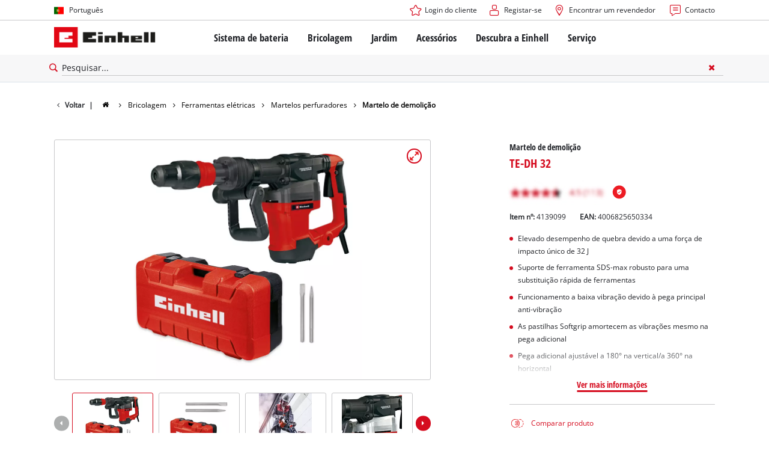

--- FILE ---
content_type: text/html; charset=utf-8
request_url: https://www.einhell.pt/p/4139099-te-dh-32/
body_size: 17621
content:
<!DOCTYPE html>
<html lang="pt">
<head>

<meta charset="utf-8">
<!-- 
	TYPO3 Website - Powered by Communiacs - www.communiacs.de

	This website is powered by TYPO3 - inspiring people to share!
	TYPO3 is a free open source Content Management Framework initially created by Kasper Skaarhoj and licensed under GNU/GPL.
	TYPO3 is copyright 1998-2026 of Kasper Skaarhoj. Extensions are copyright of their respective owners.
	Information and contribution at https://typo3.org/
-->



<title>TE-DH 32 | Martelo de demolição</title>
<meta name="generator" content="TYPO3 CMS">
<meta name="description" content="TE-DH 32">
<meta name="viewport" content="width=device-width, initial-scale=1.0">
<meta property="og:image" content="https://d2c5rvsfjg2eub.cloudfront.net/image/208244749100/image_41ssbfucp163f40vbk7boh9e0h/-FJPG-FWEBP-B800">
<meta property="og:image:url" content="https://d2c5rvsfjg2eub.cloudfront.net/image/208244749100/image_41ssbfucp163f40vbk7boh9e0h/-FJPG-FWEBP-B800">
<meta property="og:image:width" content="800">
<meta property="og:image:alt" content="einhell-expert-demolition-hammer-4139099-productimage-001">
<meta name="twitter:card" content="summary">

<link href="/_assets/369fecbaddba51f6af024f761a766400/Assets/css/extensions/theme/modules/swiper.css?1761119454" rel="stylesheet" >
<link href="/_assets/369fecbaddba51f6af024f761a766400/Assets/css/extensions/theme/modules/breadcrumb.css?1761119454" rel="stylesheet" >
<link href="/_assets/369fecbaddba51f6af024f761a766400/Assets/css/extensions/theme/modules/anchornav.css?1761119454" rel="stylesheet" >
<link href="/_assets/369fecbaddba51f6af024f761a766400/Assets/css/extensions/theme/modules/crosslinks.css?1761119454" rel="stylesheet" >
<link href="/_assets/369fecbaddba51f6af024f761a766400/Assets/css/extensions/theme/modules/teaser.css?1761119454" rel="stylesheet" >
<link rel="stylesheet" href="/_assets/369fecbaddba51f6af024f761a766400/Assets/css/themes/einhell.css?1761119454" media="all">
<link rel="stylesheet" href="/_assets/369fecbaddba51f6af024f761a766400/Assets/css/app.css?1769078906" media="all">
<link href="/_assets/369fecbaddba51f6af024f761a766400/Assets/css/external/teamviewer.css?1761119454" rel="stylesheet" >
<link href="/_assets/369fecbaddba51f6af024f761a766400/Assets/css/extensions/theme/modules/usps-topbar.css?1763367803" rel="stylesheet" >
<link href="/_assets/369fecbaddba51f6af024f761a766400/Assets/css/extensions/theme/modules/image.css?1761119454" rel="stylesheet" >
<link href="/_assets/369fecbaddba51f6af024f761a766400/Assets/css/extensions/itemrepo/detail.css?1769087124" rel="stylesheet" >
<link href="/_assets/369fecbaddba51f6af024f761a766400/Assets/css/extensions/theme/modules/downloads.css?1761119454" rel="stylesheet" >
<link href="/_assets/369fecbaddba51f6af024f761a766400/Assets/css/extensions/theme/modules/headline-paragraph.css?1761119454" rel="stylesheet" >



<script src="/_assets/369fecbaddba51f6af024f761a766400/Assets/vendor/easyXDM.min.js?1761119454"></script>


<!-- Google Consent Mode Default --><script>            window.dataLayer = window.dataLayer || [];
            function gtag(){dataLayer.push(arguments);}

            gtag('consent', 'default', {
                ad_user_data: 'denied',
                ad_personalization: 'denied',
                ad_storage: 'denied',
                analytics_storage: 'denied',
                functionality_storage: 'denied',
                personalization_storage: 'denied',
                security_storage: 'granted'
            });

            gtag('set', 'ads_data_redaction', true);</script><!-- /GCM Default -->    <link href='/_assets/369fecbaddba51f6af024f761a766400/Assets/fonts/icomoon/icomoon.woff?bcwgz8' rel='preload' as='font' crossorigin='crossorigin' type='font/woff'>
    <link href='/_assets/369fecbaddba51f6af024f761a766400/Assets/fonts/icomoon/icomoon.ttf?bcwgz8' rel='preload' as='font' crossorigin='crossorigin' type='font/ttf'>    <script>        window.communiacs_loader = {};
        window.communiacs_loader.options = {};
        window.tx_theme = {};
        window.tx_theme.constants = {};
        window.tx_theme.constants.friendlycaptcha = {};
        window.tx_theme.constants.friendlycaptcha.sitekey = 'FCMG6HK10S6MCDSC';
        window.tx_theme.constants.friendlycaptcha.puzzleEndpoint = 'https://eu-api.friendlycaptcha.eu/api/v1/puzzle';    </script>        <script type="text/plain" data-usercentrics="Google Fonts">        WebFontConfig = {};

        WebFontConfig.google = {
            families: [
                'Roboto:400,700:latin',
                'Open+Sans:400,400i,700,700i',
                'Open+Sans+Condensed:700',
                'Amatic+SC:400,700:latin'
            ]
        };
        (function(d) {
            var wf = d.createElement('script'), s = d.scripts[0];
            wf.src = 'https://ajax.googleapis.com/ajax/libs/webfont/1.6.26/webfont.js';            wf.type = 'text/javascript';            wf.setAttribute('data-usercentrics', 'Google Fonts');
            s.parentNode.insertBefore(wf, s);
        })(document);      var currentBreakpoint;
        </script>	<script type="module" src="https://unpkg.com/friendly-challenge@0.9.11/widget.module.min.js" async defer data-cookiecategory="essential" data-usercentrics="Friendly Captcha"></script>	<script nomodule src="https://unpkg.com/friendly-challenge@0.9.11/widget.min.js" async defer data-cookiecategory="essential" data-usercentrics="Friendly Captcha"></script>
<link rel="shortcut icon" type="image/png" href="/_assets/369fecbaddba51f6af024f761a766400/Assets/favicons/favicon.png">
<link rel="shortcut icon" type="image/png" href="/_assets/369fecbaddba51f6af024f761a766400/Assets/favicons/favicon-32.png" sizes="32x32">
<link rel="shortcut icon" type="image/png" href="/_assets/369fecbaddba51f6af024f761a766400/Assets/favicons/favicon-24.png" sizes="24x24">
<link rel="shortcut icon" type="image/png" href="/_assets/369fecbaddba51f6af024f761a766400/Assets/favicons/favicon-16.png" sizes="16x16">
<link rel="apple-touch-icon" sizes="57x57" href="/_assets/369fecbaddba51f6af024f761a766400/Assets/favicons/apple-touch-icon-57x57.png">
<link rel="apple-touch-icon" sizes="72x72" href="/_assets/369fecbaddba51f6af024f761a766400/Assets/favicons/apple-touch-icon-72x72.png">
<link rel="apple-touch-icon" sizes="76x76" href="/_assets/369fecbaddba51f6af024f761a766400/Assets/favicons/apple-touch-icon-76x76.png">
<link rel="apple-touch-icon" sizes="114x114" href="/_assets/369fecbaddba51f6af024f761a766400/Assets/favicons/apple-touch-icon-114x114.png">
<link rel="apple-touch-icon" sizes="120x120" href="/_assets/369fecbaddba51f6af024f761a766400/Assets/favicons/apple-touch-icon-120x120.png">
<link rel="apple-touch-icon" sizes="144x144" href="/_assets/369fecbaddba51f6af024f761a766400/Assets/favicons/apple-touch-icon-144x144.png">
<link rel="apple-touch-icon" sizes="152x152" href="/_assets/369fecbaddba51f6af024f761a766400/Assets/favicons/apple-touch-icon-152x152.png">

<script type="text/plain" data-usercentrics="BazaarVoice" src="https://apps.bazaarvoice.com/deployments/einhell-pt/main_site/production/pt_PT/bv.js" async></script>          <!-- Matomo Tag Manager -->
<script type="text/plain" data-usercentrics="Matomo (self hosted)">
var _mtm = window._mtm = window._mtm || [];
_mtm.push({"mtm.startTime": (new Date().getTime()), "event": "mtm.Start"});
var d=document, g=d.createElement('script'), s=d.getElementsByTagName("script")[0];
g.async=true; g.src="https://matomo.einhell-live.de/js/container_xrlIbxiN.js"; s.parentNode.insertBefore(g,s);
</script>
<!-- End Matomo Tag Manager --><link rel="preload" href="//privacy-proxy.usercentrics.eu/latest/uc-block.bundle.js" as="script">
        <link rel="preconnect" href="//privacy-proxy.usercentrics.eu">
        <script id="usercentrics-cmp" data-language="pt" data-settings-id="c-dGW5nTb" src="https://web.cmp.usercentrics.eu/ui/loader.js" async></script>        <script type="application/javascript" src="https://privacy-proxy.usercentrics.eu/latest/uc-block.bundle.js"></script>
        <script>
        // (optional) additional configs for the Smart Data Protector
        uc.blockOnly([
          'S1pcEj_jZX', //Google Maps
          'XbzVLbj6w', //BazaarVoice
          'BJz7qNsdj-7', // Youtube
          'qEs4t49Rg', // Trustpilot
          'uJyv6', // Flockler
          'J4VjROu2H' //Zoovu
        ]);
        </script>
        <script>
        // block following scripts
        uc.blockElements({
          'S1pcEj_jZX': '.module-teaser-shoplocator .teaser__content, .shopLocator, .lawn-calculator, .googlemaps, .overlay__placeholder',
          'J4VjROu2H': '#zoovu-assistant',
          'uJyv6-Nm': '.flockler',
          'XbzVLbj6w': '.bv-uc-wrapper',
          'qEs4t49Rg': '.trustpilot-widget-placeholder, .trustpilot-section-placeholder',
          'BJz7qNsdj-7': '.module-video .card__iframe .uc-placeholder'
        });
        uc.reloadOnOptOut('S1pcEj_jZX');
        uc.reloadOnOptIn('BJz7qNsdj-7');
        uc.reloadOnOptIn('qEs4t49Rg');
        </script><!-- Google Tag Manager GA4 --><script type="text/plain" data-usercentrics="Google Tag Manager">(function(w,d,s,l,i){w[l]=w[l]||[];w[l].push({'gtm.start':
new Date().getTime(),event:'gtm.js'});var f=d.getElementsByTagName(s)[0],
j=d.createElement(s),dl=l!='dataLayer'?'&l='+l:'';j.async=true;j.src=
'https://www.googletagmanager.com/gtm.js?id='+i+dl;f.parentNode.insertBefore(j,f);
})(window,document,'script','dataLayer','GTM-WG8JKQK');</script><!-- End Google Tag Manager -->
<link rel="canonical" href="https://www.einhell.pt/p/4139099-te-dh-32/"/>

<link rel="alternate" hreflang="hr-hr" href="https://www.einhell.hr/p/4139099-te-dh-32/"/>
<link rel="alternate" hreflang="en-hr" href="https://www.einhell.hr/en/p/4139099-te-dh-32/"/>
<link rel="alternate" hreflang="sl-hr" href="https://www.einhell.hr/sl/p/4139099-te-dh-32/"/>
<link rel="alternate" hreflang="hu-hu" href="https://www.einhell.hu/p/4139099-te-dh-32/"/>
<link rel="alternate" hreflang="en-hu" href="https://www.einhell.hu/en/p/4139099-te-dh-32/"/>
<link rel="alternate" hreflang="sv-se" href="https://www.einhell.se/p/4139099-te-dh-32/"/>
<link rel="alternate" hreflang="en-se" href="https://www.einhell.se/en/p/4139099-te-dh-32/"/>
<link rel="alternate" hreflang="es-uy" href="https://www.einhell.com.uy/p/4139099-te-dh-32/"/>
<link rel="alternate" hreflang="en-uy" href="https://www.einhell.com.uy/en/p/4139099-te-dh-32/"/>
<link rel="alternate" hreflang="sl-si" href="https://www.einhell.si/p/4139099-te-dh-32/"/>
<link rel="alternate" hreflang="en-si" href="https://www.einhell.si/en/p/4139099-te-dh-32/"/>
<link rel="alternate" hreflang="el-gr" href="https://www.einhell.com.gr/p/4139099-te-dh-32/"/>
<link rel="alternate" hreflang="en-gr" href="https://www.einhell.com.gr/en/p/4139099-te-dh-32/"/>
<link rel="alternate" hreflang="nl-nl" href="https://www.einhell.nl/p/4139099-te-dh-32/"/>
<link rel="alternate" hreflang="en-nl" href="https://www.einhell.nl/en/p/4139099-te-dh-32/"/>
<link rel="alternate" hreflang="ro-ro" href="https://www.einhell.ro/p/4139099-te-dh-32/"/>
<link rel="alternate" hreflang="en-ro" href="https://www.einhell.ro/en/p/4139099-te-dh-32/"/>
<link rel="alternate" hreflang="de-de" href="https://www.einhell.de/p/4139099-te-dh-32/"/>
<link rel="alternate" hreflang="en-de" href="https://www.einhell.de/en/p/4139099-te-dh-32/"/>
<link rel="alternate" hreflang="no-no" href="https://www.einhell.no/p/4139099-te-dh-32/"/>
<link rel="alternate" hreflang="en-no" href="https://www.einhell.no/en/p/4139099-te-dh-32/"/>
<link rel="alternate" hreflang="pt-pt" href="https://www.einhell.pt/p/4139099-te-dh-32/"/>
<link rel="alternate" hreflang="en-pt" href="https://www.einhell.pt/en/p/4139099-te-dh-32/"/>
<link rel="alternate" hreflang="bg-bg" href="https://www.einhell.bg/p/4139099-te-dh-32/"/>
<link rel="alternate" hreflang="en-bg" href="https://www.einhell.bg/en/p/4139099-te-dh-32/"/>
<link rel="alternate" hreflang="da-dk" href="https://www.einhell.dk/p/4139099-te-dh-32/"/>
<link rel="alternate" hreflang="en-dk" href="https://www.einhell.dk/en/p/4139099-te-dh-32/"/>
<link rel="alternate" hreflang="en-gb" href="https://www.einhell.co.uk/p/4139099-te-dh-32/"/>
<link rel="alternate" hreflang="es-cl" href="https://www.einhell.cl/p/4139099-te-dh-32/"/>
<link rel="alternate" hreflang="en-cl" href="https://www.einhell.cl/en/p/4139099-te-dh-32/"/>
<link rel="alternate" hreflang="tr-tr" href="https://www.einhell.com.tr/p/4139099-te-dh-32/"/>
<link rel="alternate" hreflang="en-tr" href="https://www.einhell.com.tr/en/p/4139099-te-dh-32/"/>
<link rel="alternate" hreflang="it-it" href="https://www.einhell.it/p/4139099-te-dh-32/"/>
<link rel="alternate" hreflang="en-it" href="https://www.einhell.it/en/p/4139099-te-dh-32/"/>
<link rel="alternate" hreflang="es-es" href="https://www.einhell.es/p/4139099-te-dh-32/"/>
<link rel="alternate" hreflang="en-es" href="https://www.einhell.es/en/p/4139099-te-dh-32/"/>
<link rel="alternate" hreflang="de-at" href="https://www.einhell.at/p/4139099-te-dh-32/"/>
<link rel="alternate" hreflang="en-at" href="https://www.einhell.at/en/p/4139099-te-dh-32/"/>
<link rel="alternate" hreflang="en-za" href="https://www.einhell.co.za/p/4139099-te-dh-32/"/>
<link rel="alternate" hreflang="es-ar" href="https://www.einhell.com.ar/p/4139099-te-dh-32/"/>
<link rel="alternate" hreflang="en-ar" href="https://www.einhell.com.ar/en/p/4139099-te-dh-32/"/>
</head>
<body class="page-403 level-2 template-productDetail transition-preload client-emea1 site-pt_PT">    <!-- Google Tag Manager GA4 (noscript) -->
    <noscript><iframe src="https://www.googletagmanager.com/ns.html?id=GTM-WG8JKQK"
    height="0" width="0" style="display:none;visibility:hidden"></iframe></noscript>
    <!-- End Google Tag Manager (noscript) -->


<script>
  uc.setCustomTranslations({
    en: {
      ACCEPT: "Aceitar",
      MORE_INFO: "Configurações de cookies",
      DEFAULT_DESCRIPTION: "Utilizamos um serviço de terceiros que pode obter dados sobre a sua atividade. Para visualizar este conteúdo, você deve dar o seu consentimento explícito para %TECHNOLOGY_NAME%.",
      DEFAULT_TITLE: "Precisamos do seu consentimento para carregar o serviço %TECHNOLOGY_NAME%!"
    },
    'pt': {
      ACCEPT: "Aceitar",
      MORE_INFO: "Configurações de cookies",
      DEFAULT_DESCRIPTION: "Utilizamos um serviço de terceiros que pode obter dados sobre a sua atividade. Para visualizar este conteúdo, você deve dar o seu consentimento explícito para %TECHNOLOGY_NAME%.",
      DEFAULT_TITLE: "Precisamos do seu consentimento para carregar o serviço %TECHNOLOGY_NAME%!"
    }
  });</script>

<script>
  if (!window.tx_itemrepo) {
    window.tx_itemrepo = {}
  }

  if (!window.tx_itemrepo.currency) {
    window.tx_itemrepo.currency = "EUR"
  }

  if (!window.tx_itemrepo.currencyLocale) {
    window.tx_itemrepo.currencyLocale = "pt-PT"
  }
</script>



<div class="clicker"></div>

<div class="frc-captcha" data-start="none" style="display:none;"></div>

    
  
  
      <script type="module" crossorigin src="https://compare-list-preview.einhell-live.de/index.js"></script>
      <link rel="stylesheet" crossorigin href="https://compare-list-preview.einhell-live.de/style.css">

      <div id="compareListData" data-comparelist-enabled="1"
           data-locale="pt_PT"
           data-env="live"
           data-website="einhell.pt"
           data-compare-list-url="https://www.einhell.pt/comparelist/"></div>

      <div id="compareListContainerApp"></div>
    

  

  


  




  

  


<div id="page-top" class="skip-to-content -border-bottom">
  <div class="skip-link-nav visually-hidden-focusable inner__wrap -max-width-limited">
    <span id="jumpmark-main-content-link" class="skip-link" tabindex="0">
      Ir para o conteúdo principal
    </span>
    <span id="jumpmark-search-link" class="skip-link" tabindex="0">
      Ir para a pesquisa
    </span>
    <span id="jumpmark-main-menu-link" class="skip-link" tabindex="0">
      Ir para a navegação principal
    </span>
  </div>
</div>
<div class="page" data-free-item-error="The item cannot be added to the shopping cart again due to the current promotion"  >

  
  

  <script>
      window.addEventListener('DOMContentLoaded', function () {
        let isTeamviewerwAccepted = (localStorage.getItem('teamviewer') === 'true');
        if (isTeamviewerwAccepted) {
          $.getScript('https://cdn.engage.teamviewer.com/cdn/js/k8qhoof6dt.js', function () {
            window.postMessage("CV_sent");
          });
        }
      })
  </script>

  <header
    class="page__header nav-search ">
    











    <div class="header__topbar">
      <div class="inner__wrap -max-width-limited">
        <nav class="module-nav module-nav--lang">
          

  <div class="nav__meta nav__meta--lang">
    <div class="nav__lang">
      
        
      
        
          
          <div class="nav__current">
            <div class="current__flag flags-pt">
              <span class="flag__label flag__label--mobile">PT</span>
              <span class="flag__label flag__label--desktop">Português</span>
            </div>
          </div>
        
      
      <div class="nav__available">
        <div class="available__label heading delta">
          
          <div class="close-icon" tabindex="-1"><span></span></div>
        </div>
        
          
        
          
              
              <div class="available__lang">
                <div class="current__flag flags-pt" tabindex="-1">
                  <span class="flag__label flag__label--mobile"></span>
                  <span class="flag__label flag__label--desktop">Português</span>
                </div>
              </div>
            
        
        
          
              
                  <div class="available__lang">
                    <a href="/en/p/4139099-te-dh-32/" tabindex="-1">
                      <div class="lang__flag flags-gb">
                        <span class="flag__label">English</span>
                      </div>
                    </a>
                  </div>
                
            
        
          
        
        
      </div>
    </div>
  </div>



          <button class="nav-lang__submenu-button" aria-label="Alterar idioma" tabindex="0">
            <svg xmlns="http://www.w3.org/2000/svg" width="18" height="18" viewBox="0 0 24 24"><path fill="currentColor" d="M12.6 12L8 7.4L9.4 6l6 6l-6 6L8 16.6z"></path></svg>
          </button>
        </nav>
        <div class="meta-image">
          
        </div>
        <nav class="module-nav module-nav--meta">
          


    
    
    
        



<script>
    if (!window.app) {
        window.app = {};
    }
    if (!window.app.login)
    {
        window.app.login = {}
    }

    window.app.login.keycloakBaseUrl = 'https://auth.einhell.com/auth/'
    window.app.login.syliusCookieDomain = ''
    window.app.login.keycloakRealm = 'master'
    window.app.login.keycloakApplicationId = 'typo3'
    window.app.login.siteLanguageHrefLang = 'pt-PT'
    window.app.login.keycloakLocale = 'pt-PT'
    window.app.login.privacylink = 'https://www.einhell.pt/politica-de-privacidade/'
    window.app.login.dashboardlink = 'https://www.einhell.pt/painel-do-utilizador/'
    window.app.login.translationsAssetsPath = '/_assets/369fecbaddba51f6af024f761a766400/Translations/login';
</script>
<menu id="login" class="module-nav__lvl1 tx-theme tx-theme--login"></menu>


    
    <menu class="module-nav__lvl1">
        
            <li class="module-nav__item">
                <a href="/encontrar-um-revendedor/" tabindex="-1" >
                <span class=" icon-map-marker-before">Encontrar um revendedor</span>
                </a>
                
            </li>
        
            <li class="module-nav__item">
                <a href="/servico/contacto/" tabindex="-1" >
                <span class=" icon-contact-before">Contacto</span>
                </a>
                
            </li>
        
    </menu>









        </nav>
      </div>
    </div>
    <div class="header__header" data-overview-label="Visão geral">
      <div class="inner__wrap -max-width-limited">
        <div class="module-logo">
          <a href="/"><img src="/_assets/369fecbaddba51f6af024f761a766400/Assets/img/logo.png" width="376" height="76"   alt="&#039;EINHELL. Cordless Excellence. - Official brand&#039;" ></a>
        </div>
        <nav class="module-nav module-nav--main">
          


  
  
    <menu class="module-nav__lvl1">
      
  
    
    
    
    
    
      
        
      
        
      
        
      
        
      
        
      
    
    <li
            class="module-nav__item module-nav__item--hasSubpages  ">
      
          <a href="/sistema-de-bateria/"    >
          
          <span
                  class="heading delta">Sistema de bateria</span>
          </a>
        
      
        <button class="menu__submenu-button menu__submenu-button-lvl1 " aria-label="Abrir submenu"  tabindex="0">
        <svg xmlns="http://www.w3.org/2000/svg" width="32" height="32" viewBox="0 0 24 24"><path fill="currentColor" d="M12.6 12L8 7.4L9.4 6l6 6l-6 6L8 16.6z"></path></svg>
        </button>
        
  
    <menu class="module-nav__lvl2">
      
  
    
    
    
    
    
      
        
      
    
    <li
            class="module-nav__item module-nav__item--hasSubpages  module-nav__item--disabledLink ">
      
            <span
                    class="heading epsilon">Sistema de baterias Einhell</span>
        
      
        <button class="menu__submenu-button  menu__submenu-button-lvl2" aria-label="Abrir submenu" tabindex="-1">
        <svg xmlns="http://www.w3.org/2000/svg" width="32" height="32" viewBox="0 0 24 24"><path fill="currentColor" d="M12.6 12L8 7.4L9.4 6l6 6l-6 6L8 16.6z"></path></svg>
        </button>
        
  
    <menu class="module-nav__lvl3">
      
  
    
    
    
    
    
    <li
            class="module-nav__item  ">
      
          <a href="/sistema-de-bateria/"    >
          
          <span
                  class="">O sistema de baterias Power X-Change</span>
          </a>
        
      
    </li>
  
  

    </menu>

      
    </li>
  
    
    
    
    
    
      
        
      
        
      
        
      
    
    <li
            class="module-nav__item module-nav__item--hasSubpages  module-nav__item--disabledLink ">
      
            <span
                    class="heading epsilon">Tecnologia</span>
        
      
        <button class="menu__submenu-button  menu__submenu-button-lvl2" aria-label="Abrir submenu" tabindex="-1">
        <svg xmlns="http://www.w3.org/2000/svg" width="32" height="32" viewBox="0 0 24 24"><path fill="currentColor" d="M12.6 12L8 7.4L9.4 6l6 6l-6 6L8 16.6z"></path></svg>
        </button>
        
  
    <menu class="module-nav__lvl3">
      
  
    
    
    
    
    
    <li
            class="module-nav__item  ">
      
          <a href="/sistema-de-bateria/tecnologia-de-baterias/"    >
          
          <span
                  class="">Tecnologia de baterias</span>
          </a>
        
      
    </li>
  
    
    
    
    
    
    <li
            class="module-nav__item  ">
      
          <a href="/brushless/"    >
          
          <span
                  class="">Brushless</span>
          </a>
        
      
    </li>
  
    
    
    
    
    
    <li
            class="module-nav__item  ">
      
          <a href="/baterias-falsificadas/"    >
          
          <span
                  class="">Baterias: Einhell original vs. réplica</span>
          </a>
        
      
    </li>
  
  

    </menu>

      
    </li>
  
    
    
    
    
    
      
        
      
        
      
        
      
        
      
    
    <li
            class="module-nav__item module-nav__item--hasSubpages  module-nav__item--disabledLink ">
      
            <span
                    class="heading epsilon">PROFESSIONAL</span>
        
      
        <button class="menu__submenu-button  menu__submenu-button-lvl2" aria-label="Abrir submenu" tabindex="-1">
        <svg xmlns="http://www.w3.org/2000/svg" width="32" height="32" viewBox="0 0 24 24"><path fill="currentColor" d="M12.6 12L8 7.4L9.4 6l6 6l-6 6L8 16.6z"></path></svg>
        </button>
        
  
    <menu class="module-nav__lvl3">
      
  
    
    
    
    
    
    <li
            class="module-nav__item  ">
      
          <a href="/professional/"    >
          
          <span
                  class="">Sobre a Einhell PROFESSIONAL</span>
          </a>
        
      
    </li>
  
    
    
    
    
    
    <li
            class="module-nav__item  ">
      
          <a href="/sistema-de-bateria/professional/todos-os-artigos-professional/"    >
          
          <span
                  class="">Todos os artigos PROFESSIONAL</span>
          </a>
        
      
    </li>
  
    
    
    
    
    
    <li
            class="module-nav__item  ">
      
          <a href="/sistema-de-bateria/professional/ferramentas-electricas-professional/"    >
          
          <span
                  class="">Ferramentas eléctricas PROFESSIONAL</span>
          </a>
        
      
    </li>
  
    
    
    
    
    
    <li
            class="module-nav__item  ">
      
          <a href="/sistema-de-bateria/professional/ferramentas-de-jardim-professional/"    >
          
          <span
                  class="">Ferramentas de jardim PROFESSIONAL</span>
          </a>
        
      
    </li>
  
  

    </menu>

      
    </li>
  
    
    
    
    
    
      
        
      
        
      
        
      
    
    <li
            class="module-nav__item module-nav__item--hasSubpages  module-nav__item--disabledLink ">
      
            <span
                    class="heading epsilon">Artigos Power X-Change</span>
        
      
        <button class="menu__submenu-button  menu__submenu-button-lvl2" aria-label="Abrir submenu" tabindex="-1">
        <svg xmlns="http://www.w3.org/2000/svg" width="32" height="32" viewBox="0 0 24 24"><path fill="currentColor" d="M12.6 12L8 7.4L9.4 6l6 6l-6 6L8 16.6z"></path></svg>
        </button>
        
  
    <menu class="module-nav__lvl3">
      
  
    
    
    
    
    
    <li
            class="module-nav__item  ">
      
          <a href="/power-x-change/"    >
          
          <span
                  class="">Todos os aparelhos Power X-Change</span>
          </a>
        
      
    </li>
  
    
    
    
    
    
    <li
            class="module-nav__item  ">
      
          <a href="/sistema-de-bateria/artigos-power-x-change/ferramentas-power-x-change/"    >
          
          <span
                  class="">Ferramentas Power X-Change</span>
          </a>
        
      
    </li>
  
    
    
    
    
    
    <li
            class="module-nav__item  ">
      
          <a href="/sistema-de-bateria/artigos-power-x-change/ferramentas-de-jardim-power-x-change/"    >
          
          <span
                  class="">Ferramentas de jardim Power X-Change</span>
          </a>
        
      
    </li>
  
  

    </menu>

      
    </li>
  
    
    
    
    
    
      
        
      
        
      
        
      
        
      
    
    <li
            class="module-nav__item module-nav__item--hasSubpages  module-nav__item--disabledLink ">
      
            <span
                    class="heading epsilon">Baterias e carregadores</span>
        
      
        <button class="menu__submenu-button  menu__submenu-button-lvl2" aria-label="Abrir submenu" tabindex="-1">
        <svg xmlns="http://www.w3.org/2000/svg" width="32" height="32" viewBox="0 0 24 24"><path fill="currentColor" d="M12.6 12L8 7.4L9.4 6l6 6l-6 6L8 16.6z"></path></svg>
        </button>
        
  
    <menu class="module-nav__lvl3">
      
  
    
    
    
    
    
    <li
            class="module-nav__item  ">
      
          <a href="/acessorios/baterias-carregadores/"    >
          
          <span
                  class="">Baterias</span>
          </a>
        
      
    </li>
  
    
    
    
    
    
    <li
            class="module-nav__item  ">
      
          <a href="/acessorios/baterias-carregadores/"    >
          
          <span
                  class="">Carregadores</span>
          </a>
        
      
    </li>
  
    
    
    
    
    
    <li
            class="module-nav__item  ">
      
          <a href="/acessorios/baterias-carregadores/"    >
          
          <span
                  class="">Starter Kits</span>
          </a>
        
      
    </li>
  
    
    
    
    
    
    <li
            class="module-nav__item  ">
      
          <a href="/acessorios/baterias-carregadores/"    >
          
          <span
                  class="">Acessórios para baterias</span>
          </a>
        
      
    </li>
  
  

    </menu>

      
    </li>
  
  

    </menu>

      
    </li>
  
    
    
    
    
    
      
        
      
        
      
        
      
        
      
    
    <li
            class="module-nav__item module-nav__item--hasSubpages  ">
      
          <a href="/bricolagem/"    >
          
          <span
                  class="heading delta">Bricolagem</span>
          </a>
        
      
        <button class="menu__submenu-button menu__submenu-button-lvl1 " aria-label="Abrir submenu"  tabindex="0">
        <svg xmlns="http://www.w3.org/2000/svg" width="32" height="32" viewBox="0 0 24 24"><path fill="currentColor" d="M12.6 12L8 7.4L9.4 6l6 6l-6 6L8 16.6z"></path></svg>
        </button>
        
  
    <menu class="module-nav__lvl2">
      
  
    
    
    
    
    
      
        
      
        
      
        
      
        
      
        
      
        
      
        
      
        
      
        
      
        
      
        
      
        
      
        
      
    
    <li
            class="module-nav__item module-nav__item--hasSubpages  ">
      
          <a href="/bricolagem/ferramentas-eletricas/"    >
          
          <span
                  class="heading epsilon">Ferramentas elétricas</span>
          </a>
        
      
        <button class="menu__submenu-button  menu__submenu-button-lvl2" aria-label="Abrir submenu" tabindex="-1">
        <svg xmlns="http://www.w3.org/2000/svg" width="32" height="32" viewBox="0 0 24 24"><path fill="currentColor" d="M12.6 12L8 7.4L9.4 6l6 6l-6 6L8 16.6z"></path></svg>
        </button>
        
  
    <menu class="module-nav__lvl3">
      
  
    
    
    
    
    
    <li
            class="module-nav__item  ">
      
          <a href="/bricolagem/ferramentas-eletricas/aparafusadoras-sem-fio/"    >
          
          <span
                  class="">Aparafusadoras sem fio</span>
          </a>
        
      
    </li>
  
    
    
    
    
    
    <li
            class="module-nav__item  ">
      
          <a href="/bricolagem/ferramentas-eletricas/berbequins/"    >
          
          <span
                  class="">Berbequins</span>
          </a>
        
      
    </li>
  
    
    
    
    
    
    <li
            class="module-nav__item  ">
      
          <a href="/bricolagem/ferramentas-eletricas/martelos-perfuradores/"    >
          
          <span
                  class="">Martelos perfuradores</span>
          </a>
        
      
    </li>
  
    
    
    
    
    
    <li
            class="module-nav__item  ">
      
          <a href="/bricolagem/ferramentas-eletricas/rebarbadoras/"    >
          
          <span
                  class="">Rebarbadoras</span>
          </a>
        
      
    </li>
  
    
    
    
    
    
    <li
            class="module-nav__item  ">
      
          <a href="/bricolagem/ferramentas-eletricas/ferramentas-multifuncionais/"    >
          
          <span
                  class="">Ferramentas multifuncionais</span>
          </a>
        
      
    </li>
  
    
    
    
    
    
    <li
            class="module-nav__item  ">
      
          <a href="/bricolagem/ferramentas-eletricas/fresadoras/"    >
          
          <span
                  class="">Fresadoras</span>
          </a>
        
      
    </li>
  
    
    
    
    
    
    <li
            class="module-nav__item  ">
      
          <a href="/bricolagem/ferramentas-eletricas/serras/"    >
          
          <span
                  class="">Serras</span>
          </a>
        
      
    </li>
  
    
    
    
    
    
    <li
            class="module-nav__item  ">
      
          <a href="/bricolagem/ferramentas-eletricas/misturadoras/"    >
          
          <span
                  class="">Misturadoras</span>
          </a>
        
      
    </li>
  
    
    
    
    
    
    <li
            class="module-nav__item  ">
      
          <a href="/bricolagem/ferramentas-eletricas/plainas/"    >
          
          <span
                  class="">Plainas</span>
          </a>
        
      
    </li>
  
    
    
    
    
    
    <li
            class="module-nav__item  ">
      
          <a href="/bricolagem/ferramentas-eletricas/lixadoras/"    >
          
          <span
                  class="">Lixadoras</span>
          </a>
        
      
    </li>
  
    
    
    
    
    
    <li
            class="module-nav__item  ">
      
          <a href="/bricolagem/ferramentas-eletricas/aparelhos-de-medicao/"    >
          
          <span
                  class="">Aparelhos de medição</span>
          </a>
        
      
    </li>
  
    
    
    
    
    
    <li
            class="module-nav__item  ">
      
          <a href="/bricolagem/ferramentas-eletricas/pistolas-de-pulverizacao-de-tinta/"    >
          
          <span
                  class="">Pistolas de pulverização de tinta</span>
          </a>
        
      
    </li>
  
    
    
    
    
    
    <li
            class="module-nav__item  ">
      
          <a href="/bricolagem/ferramentas-eletricas/outras-ferramentas/"    >
          
          <span
                  class="">Outras ferramentas</span>
          </a>
        
      
    </li>
  
  

    </menu>

      
    </li>
  
    
    
    
    
    
      
        
      
        
      
        
      
        
      
        
      
        
      
        
      
    
    <li
            class="module-nav__item module-nav__item--hasSubpages  ">
      
          <a href="/bricolagem/ferramentas-estacionarias/"    >
          
          <span
                  class="heading epsilon">Ferramentas estacionárias</span>
          </a>
        
      
        <button class="menu__submenu-button  menu__submenu-button-lvl2" aria-label="Abrir submenu" tabindex="-1">
        <svg xmlns="http://www.w3.org/2000/svg" width="32" height="32" viewBox="0 0 24 24"><path fill="currentColor" d="M12.6 12L8 7.4L9.4 6l6 6l-6 6L8 16.6z"></path></svg>
        </button>
        
  
    <menu class="module-nav__lvl3">
      
  
    
    
    
    
    
    <li
            class="module-nav__item  ">
      
          <a href="/bricolagem/ferramentas-estacionarias/serras-de-mesa/"    >
          
          <span
                  class="">Serras de mesa</span>
          </a>
        
      
    </li>
  
    
    
    
    
    
    <li
            class="module-nav__item  ">
      
          <a href="/bricolagem/ferramentas-estacionarias/esmeriladoras/"    >
          
          <span
                  class="">Esmeriladoras</span>
          </a>
        
      
    </li>
  
    
    
    
    
    
    <li
            class="module-nav__item  ">
      
          <a href="/bricolagem/ferramentas-estacionarias/geradores/"    >
          
          <span
                  class="">Geradores</span>
          </a>
        
      
    </li>
  
    
    
    
    
    
    <li
            class="module-nav__item  ">
      
          <a href="/bricolagem/ferramentas-estacionarias/afiadores-de-correntes-de-serra/"    >
          
          <span
                  class="">Afiadores de correntes de serra</span>
          </a>
        
      
    </li>
  
    
    
    
    
    
    <li
            class="module-nav__item  ">
      
          <a href="/bricolagem/ferramentas-estacionarias/compressores/"    >
          
          <span
                  class="">Compressores</span>
          </a>
        
      
    </li>
  
    
    
    
    
    
    <li
            class="module-nav__item  ">
      
          <a href="/bricolagem/ferramentas-estacionarias/cortes-de-ladrilhos/"    >
          
          <span
                  class="">Cortes de ladrilhos</span>
          </a>
        
      
    </li>
  
    
    
    
    
    
    <li
            class="module-nav__item  ">
      
          <a href="/bricolagem/ferramentas-estacionarias/outras-ferramentas/"    >
          
          <span
                  class="">Outras ferramentas</span>
          </a>
        
      
    </li>
  
  

    </menu>

      
    </li>
  
    
    
    
    
    
      
        
      
        
      
        
      
    
    <li
            class="module-nav__item module-nav__item--hasSubpages  ">
      
          <a href="/bricolagem/lavadoras/"    >
          
          <span
                  class="heading epsilon">Lavadoras</span>
          </a>
        
      
        <button class="menu__submenu-button  menu__submenu-button-lvl2" aria-label="Abrir submenu" tabindex="-1">
        <svg xmlns="http://www.w3.org/2000/svg" width="32" height="32" viewBox="0 0 24 24"><path fill="currentColor" d="M12.6 12L8 7.4L9.4 6l6 6l-6 6L8 16.6z"></path></svg>
        </button>
        
  
    <menu class="module-nav__lvl3">
      
  
    
    
    
    
    
    <li
            class="module-nav__item  ">
      
          <a href="/bricolagem/lavadoras/aspiradores-a-seco-e-humido/"    >
          
          <span
                  class="">Aspiradores a seco e húmido</span>
          </a>
        
      
    </li>
  
    
    
    
    
    
    <li
            class="module-nav__item  ">
      
          <a href="/bricolagem/lavadoras/lavadoras-de-alta-pressao/"    >
          
          <span
                  class="">Lavadoras de alta pressão</span>
          </a>
        
      
    </li>
  
    
    
    
    
    
    <li
            class="module-nav__item  ">
      
          <a href="/bricolagem/lavadoras/aspiradores-de-cinzas/"    >
          
          <span
                  class="">Aspiradores de cinzas</span>
          </a>
        
      
    </li>
  
  

    </menu>

      
    </li>
  
    
    
    
    
    
      
        
      
        
      
        
      
        
      
        
      
    
    <li
            class="module-nav__item module-nav__item--hasSubpages  ">
      
          <a href="/bricolagem/tecnologia-para-automovel/"    >
          
          <span
                  class="heading epsilon">Tecnologia para automóvel</span>
          </a>
        
      
        <button class="menu__submenu-button  menu__submenu-button-lvl2" aria-label="Abrir submenu" tabindex="-1">
        <svg xmlns="http://www.w3.org/2000/svg" width="32" height="32" viewBox="0 0 24 24"><path fill="currentColor" d="M12.6 12L8 7.4L9.4 6l6 6l-6 6L8 16.6z"></path></svg>
        </button>
        
  
    <menu class="module-nav__lvl3">
      
  
    
    
    
    
    
    <li
            class="module-nav__item  ">
      
          <a href="/bricolagem/tecnologia-para-automovel/compressores-para-automovel/"    >
          
          <span
                  class="">Compressores para automóvel</span>
          </a>
        
      
    </li>
  
    
    
    
    
    
    <li
            class="module-nav__item  ">
      
          <a href="/bricolagem/tecnologia-para-automovel/aparafusadoras-de-impacto/"    >
          
          <span
                  class="">Aparafusadoras de impacto</span>
          </a>
        
      
    </li>
  
    
    
    
    
    
    <li
            class="module-nav__item  ">
      
          <a href="/bricolagem/tecnologia-para-automovel/cabos-de-bateria/"    >
          
          <span
                  class="">Cabos de bateria</span>
          </a>
        
      
    </li>
  
    
    
    
    
    
    <li
            class="module-nav__item  ">
      
          <a href="/bricolagem/tecnologia-para-automovel/polidoras/"    >
          
          <span
                  class="">Polidoras</span>
          </a>
        
      
    </li>
  
    
    
    
    
    
    <li
            class="module-nav__item  ">
      
          <a href="/bricolagem/tecnologia-para-automovel/powerbanks/"    >
          
          <span
                  class="">Powerbanks</span>
          </a>
        
      
    </li>
  
  

    </menu>

      
    </li>
  
  

    </menu>

      
    </li>
  
    
    
    
    
    
      
        
      
        
      
        
      
        
      
        
      
        
      
    
    <li
            class="module-nav__item module-nav__item--hasSubpages  ">
      
          <a href="/jardim/"    >
          
          <span
                  class="heading delta">Jardim</span>
          </a>
        
      
        <button class="menu__submenu-button menu__submenu-button-lvl1 " aria-label="Abrir submenu"  tabindex="0">
        <svg xmlns="http://www.w3.org/2000/svg" width="32" height="32" viewBox="0 0 24 24"><path fill="currentColor" d="M12.6 12L8 7.4L9.4 6l6 6l-6 6L8 16.6z"></path></svg>
        </button>
        
  
    <menu class="module-nav__lvl2">
      
  
    
    
    
    
    
    <li
            class="module-nav__item  ">
      
          <a href="/jardim/corta-relvas/"    >
          
          <span
                  class="heading epsilon">Corta-relvas</span>
          </a>
        
      
    </li>
  
    
    
    
    
    
    <li
            class="module-nav__item  ">
      
          <a href="/jardim/escarificadores/"    >
          
          <span
                  class="heading epsilon">Escarificadores</span>
          </a>
        
      
    </li>
  
    
    
    
    
    
    <li
            class="module-nav__item  ">
      
          <a href="/jardim/aparadores-motarocadoras/"    >
          
          <span
                  class="heading epsilon">Aparadores / motaroçadoras</span>
          </a>
        
      
    </li>
  
    
    
    
    
    
    <li
            class="module-nav__item  ">
      
          <a href="/jardim/corta-sebes/"    >
          
          <span
                  class="heading epsilon">Corta-sebes</span>
          </a>
        
      
    </li>
  
    
    
    
    
    
      
        
      
        
      
        
      
        
      
    
    <li
            class="module-nav__item module-nav__item--hasSubpages  ">
      
          <a href="/jardim/bombas-de-agua/"    >
          
          <span
                  class="heading epsilon">Bombas de água</span>
          </a>
        
      
        <button class="menu__submenu-button  menu__submenu-button-lvl2" aria-label="Abrir submenu" tabindex="-1">
        <svg xmlns="http://www.w3.org/2000/svg" width="32" height="32" viewBox="0 0 24 24"><path fill="currentColor" d="M12.6 12L8 7.4L9.4 6l6 6l-6 6L8 16.6z"></path></svg>
        </button>
        
  
    <menu class="module-nav__lvl3">
      
  
    
    
    
    
    
    <li
            class="module-nav__item  ">
      
          <a href="/jardim/bombas-de-agua/bombas-de-jardim/"    >
          
          <span
                  class="">Bombas de jardim</span>
          </a>
        
      
    </li>
  
    
    
    
    
    
    <li
            class="module-nav__item  ">
      
          <a href="/jardim/bombas-de-agua/bombas-de-balao/"    >
          
          <span
                  class="">Bombas de balão</span>
          </a>
        
      
    </li>
  
    
    
    
    
    
    <li
            class="module-nav__item  ">
      
          <a href="/jardim/bombas-de-agua/bombas-de-aguas-residuais/"    >
          
          <span
                  class="">Bombas de águas residuais</span>
          </a>
        
      
    </li>
  
    
    
    
    
    
    <li
            class="module-nav__item  ">
      
          <a href="/jardim/bombas-de-agua/bombas-submersivel/"    >
          
          <span
                  class="">Bombas submersível</span>
          </a>
        
      
    </li>
  
  

    </menu>

      
    </li>
  
    
    
    
    
    
      
        
      
        
      
        
      
        
      
        
      
        
      
    
    <li
            class="module-nav__item module-nav__item--hasSubpages  ">
      
          <a href="/jardim/ferramentas-para-jardim/"    >
          
          <span
                  class="heading epsilon">Ferramentas para jardim</span>
          </a>
        
      
        <button class="menu__submenu-button  menu__submenu-button-lvl2" aria-label="Abrir submenu" tabindex="-1">
        <svg xmlns="http://www.w3.org/2000/svg" width="32" height="32" viewBox="0 0 24 24"><path fill="currentColor" d="M12.6 12L8 7.4L9.4 6l6 6l-6 6L8 16.6z"></path></svg>
        </button>
        
  
    <menu class="module-nav__lvl3">
      
  
    
    
    
    
    
    <li
            class="module-nav__item  ">
      
          <a href="/jardim/ferramentas-para-jardim/motosserras/"    >
          
          <span
                  class="">Motosserras</span>
          </a>
        
      
    </li>
  
    
    
    
    
    
    <li
            class="module-nav__item  ">
      
          <a href="/jardim/ferramentas-para-jardim/serras-de-esquadria-telescopicas/"    >
          
          <span
                  class="">Serras de esquadria telescópicas</span>
          </a>
        
      
    </li>
  
    
    
    
    
    
    <li
            class="module-nav__item  ">
      
          <a href="/jardim/ferramentas-para-jardim/motoenxadas/"    >
          
          <span
                  class="">Motoenxadas</span>
          </a>
        
      
    </li>
  
    
    
    
    
    
    <li
            class="module-nav__item  ">
      
          <a href="/jardim/ferramentas-para-jardim/aspiradores-de-jardim/"    >
          
          <span
                  class="">Aspiradores de jardim</span>
          </a>
        
      
    </li>
  
    
    
    
    
    
    <li
            class="module-nav__item  ">
      
          <a href="/jardim/ferramentas-para-jardim/sopradores-de-jardim/"    >
          
          <span
                  class="">Sopradores de jardim</span>
          </a>
        
      
    </li>
  
    
    
    
    
    
    <li
            class="module-nav__item  ">
      
          <a href="/jardim/ferramentas-para-jardim/trituradores/"    >
          
          <span
                  class="">Trituradores</span>
          </a>
        
      
    </li>
  
  

    </menu>

      
    </li>
  
  

    </menu>

      
    </li>
  
    
    
    
    
    
      
        
      
        
      
        
      
    
    <li
            class="module-nav__item module-nav__item--hasSubpages  ">
      
          <a href="/acessorios/"    >
          
          <span
                  class="heading delta">Acessórios</span>
          </a>
        
      
        <button class="menu__submenu-button menu__submenu-button-lvl1 " aria-label="Abrir submenu"  tabindex="0">
        <svg xmlns="http://www.w3.org/2000/svg" width="32" height="32" viewBox="0 0 24 24"><path fill="currentColor" d="M12.6 12L8 7.4L9.4 6l6 6l-6 6L8 16.6z"></path></svg>
        </button>
        
  
    <menu class="module-nav__lvl2">
      
  
    
    
    
    
    
    <li
            class="module-nav__item  ">
      
          <a href="/acessorios/baterias-carregadores/"    >
          
          <span
                  class="heading epsilon">Baterias / Carregadores</span>
          </a>
        
      
    </li>
  
    
    
    
    
    
    <li
            class="module-nav__item  ">
      
          <a href="/acessorios/acessorios-para-ferramentas/"    >
          
          <span
                  class="heading epsilon">Acessórios para ferramentas</span>
          </a>
        
      
    </li>
  
    
    
    
    
    
    <li
            class="module-nav__item  ">
      
          <a href="/acessorios/acessorios-para-ferramentas-de-jardim/"    >
          
          <span
                  class="heading epsilon">Acessórios para ferramentas de jardim</span>
          </a>
        
      
    </li>
  
  

    </menu>

      
    </li>
  
    
    
    
    
    
      
        
      
        
      
        
      
    
    <li
            class="module-nav__item module-nav__item--hasSubpages  ">
      
          <a href="/descubra-a-einhell/"    >
          
          <span
                  class="heading delta">Descubra a Einhell</span>
          </a>
        
      
        <button class="menu__submenu-button menu__submenu-button-lvl1 " aria-label="Abrir submenu"  tabindex="0">
        <svg xmlns="http://www.w3.org/2000/svg" width="32" height="32" viewBox="0 0 24 24"><path fill="currentColor" d="M12.6 12L8 7.4L9.4 6l6 6l-6 6L8 16.6z"></path></svg>
        </button>
        
  
    <menu class="module-nav__lvl2">
      
  
    
    
    
    
    
    <li
            class="module-nav__item  ">
      
          <a href="/o-profissional-em-ti/"    >
          
          <span
                  class="heading epsilon">O profissional em ti</span>
          </a>
        
      
    </li>
  
    
    
    
    
    
    <li
            class="module-nav__item  ">
      
          <a href="/mercedes-amg-petronas-f1-team/"    >
          
          <span
                  class="heading epsilon">Mercedes-AMG PETRONAS F1 Team</span>
          </a>
        
      
    </li>
  
    
    
    
    
    
    <li
            class="module-nav__item  ">
      
          <a href="/einhell-e-fc-bayern/"    >
          
          <span
                  class="heading epsilon">Einhell e FC Bayern</span>
          </a>
        
      
    </li>
  
  

    </menu>

      
    </li>
  
    
    
    
    
    
      
        
      
        
      
        
      
        
      
        
      
        
      
    
    <li
            class="module-nav__item module-nav__item--hasSubpages  ">
      
          <a href="/servico/"    >
          
          <span
                  class="heading delta">Serviço</span>
          </a>
        
      
        <button class="menu__submenu-button menu__submenu-button-lvl1 " aria-label="Abrir submenu"  tabindex="0">
        <svg xmlns="http://www.w3.org/2000/svg" width="32" height="32" viewBox="0 0 24 24"><path fill="currentColor" d="M12.6 12L8 7.4L9.4 6l6 6l-6 6L8 16.6z"></path></svg>
        </button>
        
  
    <menu class="module-nav__lvl2">
      
  
    
    
    
    
    
    <li
            class="module-nav__item  ">
      
          <a href="/servico/manual-de-instrucoes/"    >
          
          <span
                  class="heading epsilon">Manual de instruções</span>
          </a>
        
      
    </li>
  
    
    
    
    
    
    <li
            class="module-nav__item  ">
      
          <a href="/servico/contacto/"    >
          
          <span
                  class="heading epsilon">Contacto</span>
          </a>
        
      
    </li>
  
    
    
    
    
    
    <li
            class="module-nav__item  ">
      
          <a href="/servico/newsletter/"    >
          
          <span
                  class="heading epsilon">Newsletter</span>
          </a>
        
      
    </li>
  
    
    
    
    
    
    <li
            class="module-nav__item  ">
      
          <a href="/servico/garantias/"    >
          
          <span
                  class="heading epsilon">Garantias</span>
          </a>
        
      
    </li>
  
    
    
    
    
    
    <li
            class="module-nav__item  ">
      
          <a href="/servico/catalogos/"    >
          
          <span
                  class="heading epsilon">Catálogos</span>
          </a>
        
      
    </li>
  
    
    
    
    
    
    <li
            class="module-nav__item  ">
      
          <a href="/servico/robo-de-relva/"    >
          
          <span
                  class="heading epsilon">Robô de relva</span>
          </a>
        
      
    </li>
  
  

    </menu>

      
    </li>
  
  

    </menu>





        </nav>
        <div class="module-nav-features">
          
            <div class="module-search">
              <div class="search__button">
                <span class="icon-search-before"
                  data-placeholder="Pesquisa"></span>
              </div>
              
    <div class="search__input">
        <form action="/pagina-de-resultados-de-pesquisa/">
            <div class="input__field--input">
                <span class="close-icon icon-close-after"></span>
                <div class="input__label--wrapper">
                  <label>
                    <input type="text" name="q"
                           value="" placeholder="Pesquisar..."/>

                  </label>
                </div>
                <button type="submit" class="icon-search-after" title="Pesquisar agora"></button>
            </div>
        </form>
    </div>

            </div>
          
          
          <div class="more-button" tabindex="0">
            <div class="menu-icon"><span class="bubble"></span><span class="bubble"></span><span class="bubble"></span>
            </div>
          </div>
          <nav class="module-nav module-nav--more"></nav>
        </div>

      </div>
    </div>
    <div class="header__reading-bar">
      <div class="reading-bar__container">
        <div class="reading-time -max-width-limited meta">
          <span class="time"></span>
          <span>minutes reading time</span>
        </div>
        <div id="moving-bar"></div>
      </div>
    </div>
  </header>

  <div class="page__content--spacer"></div>
  <main class="page__content">
    
  <!--TYPO3SEARCH_begin-->
<script>
  if (!window.tx_itemrepo) {
    window.tx_itemrepo = {}
  }
  window.tx_itemrepo.currency = "EUR"
  window.tx_itemrepo.currencyLocale = "pt-PT"

  if (!window.tx_itemrepo.dualCurrencyMainCode) {
    window.tx_itemrepo.dualCurrencyMainCode = ""
  }
</script><script type="application/ld+json">
          {
            "@context": "https://schema.org",
            "@type": "Product",
            "@id": "https://www.einhell.pt/p/4139099-te-dh-32/",
            
            
            "name": "TE-DH 32",
            "description": "O martelo de demoli\u00e7\u00e3o TE-DH 32 da Einhell aplica 1.500 watts no cinzel, o que lhe permite atingir um alto desempenho de demoli\u00e7\u00e3o a uma for\u00e7a de impacto \u00fanico de 32 joules. O martelo de demoli\u00e7\u00e3o \u00e9 utilizado quando as coisas ficam mais s\u00e9rias - na quebra, demoli\u00e7\u00e3o e fissura\u00e7\u00e3o de materiais dif\u00edceis: Pedra, bet\u00e3o ou tijolo. O martelo de demoli\u00e7\u00e3o possui uma constru\u00e7\u00e3o concebida para uma longa vida \u00fatil e uma opera\u00e7\u00e3o cont\u00ednua e resistente: O robusto suporte de ferramentas SDS-max garante uma substitui\u00e7\u00e3o de ferramentas r\u00e1pida e f\u00e1cil. O cabo de borracha de 4 metros de comprimento assegura a maior mobilidade poss\u00edvel. O trabalho de baixa vibra\u00e7\u00e3o gra\u00e7as \u00e0 pega principal anti-vibra\u00e7\u00e3o permite ao utilizador reduzir a for\u00e7a exercida. Para al\u00e9m disso, as pastilhas Softgrip amortecem as vibra\u00e7\u00f5es, mesmo na pega adicional ajust\u00e1vel a 180\u00b0 na vertical\/a 360\u00b0 na horizontal. As escovas de carv\u00e3o que se desligam automaticamente evitam defeitos no aparelho em caso de sobrecarga. O martelo de demoli\u00e7\u00e3o est\u00e1 imediatamente pronto a ser utilizado gra\u00e7as aos cinz\u00e9is pontiagudos e planos que est\u00e3o inclu\u00eddos aquando do fornecimento na pr\u00e1tica mala de transporte e arruma\u00e7\u00e3o E-Box.",
            
            "image": "https://d2c5rvsfjg2eub.cloudfront.net/image/208244749100/image_41ssbfucp163f40vbk7boh9e0h/-FJPG-B200",
            "gtin13": "4006825650334",
            "mpn": "4139099",
            "brand": {
              "@type": "Brand",
              "name": "Einhell Expert"
            },
            "sku": "4139099_02",
            "category": "Martelo de demolição"
          }
        </script><div class="tx-itemrepo tx-itemrepo--detail" data-ga-price="" data-ga-category="PT-E-EW-26"
         data-ga-brand="Einhell Expert" data-ga-name="TE-DH 32" data-ga-sku="4139099_02"
         data-itemno="4139099" data-currency="" data-shop-strikethrough-price=""
         data-product-main-image-src="" data-product-main-image-alt="" data-sylius-price="" data-sylius-price-currency="" data-rrp-price="" data-sylius-price-dual="" data-sylius-price-dual-currency=""
         data-itemno-label="Item no:" data-tpg-name="Martelo de demolição" data-price-prefix="RRP de"><div class="section-row"><div class="col-wrapper -max-width-limited"><div class="col"><nav class="module-breadcrumb" aria-label="Você está aqui:"><a href="/bricolagem/ferramentas-eletricas/martelos-perfuradores/" class="module-back"><span class="icon-angle-down-before meta bold backbutton-text">Voltar</span><span class="divider meta bold">|</span></a><div class="swiper-container"><div class="swiper-wrapper" aria-live="polite"><a class="swiper-slide" title="Início" href="/"><span class="nav__crumb nav__crumb--first icon-home-before icon-angle-down-after meta"></span></a><a class="swiper-slide" href="/bricolagem/"><span class="nav__crumb icon-angle-down-after meta">Bricolagem</span></a><a class="swiper-slide" href="/bricolagem/ferramentas-eletricas/"><span class="nav__crumb icon-angle-down-after meta">Ferramentas elétricas</span></a><a class="swiper-slide" href="/bricolagem/ferramentas-eletricas/martelos-perfuradores/"><span class="nav__crumb icon-angle-down-after meta">Martelos perfuradores</span></a><a class="swiper-slide"><span class="nav__crumb nav__crumb--current bold meta">Martelo de demolição</span></a></div></div></nav></div></div></div><div class="section-row -no-shop-pdp"><div class="col-wrapper l-1col -bottom-margin-ce -max-width-limited -mobile-detail-wrapper"><div class="col"><div class="module-detail-information-shop-mobile module-detail-information"><div class="information__wrapper"><div class="information__brand"><span class="heading epsilon -color-text">
                    
                    Martelo de demolição</span></div><div class="information__title"><span class="heading gamma -color-alpha">TE-DH 32</span></div><div class="information__rating"><div data-bv-show="rating_summary" data-bv-product-id="4139099" data-bv-seo="false"></div></div><a href="#bv-loader" class="information__rating--trigger"><div class="blured__stars"></div><svg xmlns="http://www.w3.org/2000/svg" viewBox="0 0 185.73 181.61" width="185.73" height="181.61"><circle fill="#ED1C24" cx="94.75" cy="90.25" r="81.5"/><path fill="#FFFFFF" d="M123.17,69.77c-0.38-5.06-24.57-14.27-27.22-14.27c-3.54,0-29.78,8.98-29.78,13.81c0,0,0,17.03,1.15,24.4
	c0,0,2.99,23.02,28.07,31.31c0,0,23.03-6.91,27.63-32.23C123.49,90.25,123.34,72.03,123.17,69.77z M111.67,81.63
	c-1.02,1.27-19.03,19.44-20.18,20.87c-1.15,1.43-2.83,1.45-2.83,1.45s-1.76-0.54-2.68-1.68s-6.04-5.94-8.33-8.18
	c-0.62-0.61-1.53-2.83,0.23-4.43c1.47-1.34,2.98-0.84,3.75-0.23c1.13,0.91,6.88,6.88,6.88,6.88s17.18-17.22,18.65-18.8
	c0.99-1.07,2.9-1.38,4.28-0.15C113.2,78.92,112.34,80.8,111.67,81.63z"/></svg></a><div class="information__meta"><span class="meta"><span class="bold">Item nº:</span><span class="data-point-itemno">4139099</span></span><span class="meta"><span class="bold">EAN:</span> 4006825650334</span></div></div></div></div></div><div class="col-wrapper l-2col l-2col-b1-60-30 l-2col-b1-60-30--normal -max-width-limited"><div class="col col-one"><div class="module-product-image-swiper"><div class="swiper-container"><div class="swiper-wrapper"><div class="swiper-slide"><div class="fullscreen__icon" tabindex="0"><svg xmlns="http://www.w3.org/2000/svg" width="15" height="15" viewBox="0 0 15 15"><g fill="#E31F25" fill-rule="evenodd"><g transform="scale(-1 1) rotate(45 -7.68198074 -1.54594238)"><path
                d="M8.62132034 4.62132034c0-.1328125-.04861111-.2578125-.13194444-.3515625l-3.11111111-3.5c-.08333334-.09375-.19444445-.1484375-.3125-.1484375-.24305556 0-.44444445.2265625-.44444445.5v7c0 .2734375.20138889.5.44444445.5.11805555 0 .22916666-.0546875.3125-.1484375l3.11111111-3.5c.08333333-.09375.13194444-.21875.13194444-.3515625z"/><rect width="6" height="2" x=".08578644" y="3.74264069" rx="1"/></g><g transform="scale(1 -1) rotate(45 17.38908727 8.8388362)"><path
                d="M8.62132034 4.37867966c0-.1328125-.04861111-.2578125-.13194444-.3515625l-3.11111111-3.5c-.08333334-.09375-.19444445-.1484375-.3125-.1484375-.24305556 0-.44444445.2265625-.44444445.5v7c0 .2734375.20138889.5.44444445.5.11805555 0 .22916666-.0546875.3125-.1484375l3.11111111-3.5c.08333333-.09375.13194444-.21875.13194444-.3515625z"/><rect width="6" height="2" x=".08578644" y="3.25735931" rx="1"/></g></g></svg></div><div class="product__image"><img src="https://d2c5rvsfjg2eub.cloudfront.net/image/208244749100/image_41ssbfucp163f40vbk7boh9e0h/-FJPG-FWEBP-B800" data-src="https://d2c5rvsfjg2eub.cloudfront.net/image/208244749100/image_41ssbfucp163f40vbk7boh9e0h/-FJPG-FWEBP" alt="einhell-expert-demolition-hammer-4139099-productimage-001" loading="lazy"></div></div><div class="swiper-slide"><div class="fullscreen__icon" tabindex="0"><svg xmlns="http://www.w3.org/2000/svg" width="15" height="15" viewBox="0 0 15 15"><g fill="#E31F25" fill-rule="evenodd"><g transform="scale(-1 1) rotate(45 -7.68198074 -1.54594238)"><path
                d="M8.62132034 4.62132034c0-.1328125-.04861111-.2578125-.13194444-.3515625l-3.11111111-3.5c-.08333334-.09375-.19444445-.1484375-.3125-.1484375-.24305556 0-.44444445.2265625-.44444445.5v7c0 .2734375.20138889.5.44444445.5.11805555 0 .22916666-.0546875.3125-.1484375l3.11111111-3.5c.08333333-.09375.13194444-.21875.13194444-.3515625z"/><rect width="6" height="2" x=".08578644" y="3.74264069" rx="1"/></g><g transform="scale(1 -1) rotate(45 17.38908727 8.8388362)"><path
                d="M8.62132034 4.37867966c0-.1328125-.04861111-.2578125-.13194444-.3515625l-3.11111111-3.5c-.08333334-.09375-.19444445-.1484375-.3125-.1484375-.24305556 0-.44444445.2265625-.44444445.5v7c0 .2734375.20138889.5.44444445.5.11805555 0 .22916666-.0546875.3125-.1484375l3.11111111-3.5c.08333333-.09375.13194444-.21875.13194444-.3515625z"/><rect width="6" height="2" x=".08578644" y="3.25735931" rx="1"/></g></g></svg></div><div class="product__image"><img src="https://d2c5rvsfjg2eub.cloudfront.net/image/208244749100/image_ugtv4ccpal7c740kvksk1kp913/-FJPG-FWEBP-B800" data-src="https://d2c5rvsfjg2eub.cloudfront.net/image/208244749100/image_ugtv4ccpal7c740kvksk1kp913/-FJPG-FWEBP" alt="einhell-expert-demolition-hammer-4139099-accessory-001" loading="lazy"></div></div><div class="swiper-slide"><div class="fullscreen__icon" tabindex="0"><svg xmlns="http://www.w3.org/2000/svg" width="15" height="15" viewBox="0 0 15 15"><g fill="#E31F25" fill-rule="evenodd"><g transform="scale(-1 1) rotate(45 -7.68198074 -1.54594238)"><path
                d="M8.62132034 4.62132034c0-.1328125-.04861111-.2578125-.13194444-.3515625l-3.11111111-3.5c-.08333334-.09375-.19444445-.1484375-.3125-.1484375-.24305556 0-.44444445.2265625-.44444445.5v7c0 .2734375.20138889.5.44444445.5.11805555 0 .22916666-.0546875.3125-.1484375l3.11111111-3.5c.08333333-.09375.13194444-.21875.13194444-.3515625z"/><rect width="6" height="2" x=".08578644" y="3.74264069" rx="1"/></g><g transform="scale(1 -1) rotate(45 17.38908727 8.8388362)"><path
                d="M8.62132034 4.37867966c0-.1328125-.04861111-.2578125-.13194444-.3515625l-3.11111111-3.5c-.08333334-.09375-.19444445-.1484375-.3125-.1484375-.24305556 0-.44444445.2265625-.44444445.5v7c0 .2734375.20138889.5.44444445.5.11805555 0 .22916666-.0546875.3125-.1484375l3.11111111-3.5c.08333333-.09375.13194444-.21875.13194444-.3515625z"/><rect width="6" height="2" x=".08578644" y="3.25735931" rx="1"/></g></g></svg></div><div class="product__image"><img src="https://d2c5rvsfjg2eub.cloudfront.net/image/208244749100/image_3bfgdhnh8h6g57hc6mhspnf84s/-FJPG-FWEBP-B800" data-src="https://d2c5rvsfjg2eub.cloudfront.net/image/208244749100/image_3bfgdhnh8h6g57hc6mhspnf84s/-FJPG-FWEBP" alt="einhell-expert-demolition-hammer-4139099-example_usage-001" loading="lazy"></div></div><div class="swiper-slide"><div class="fullscreen__icon" tabindex="0"><svg xmlns="http://www.w3.org/2000/svg" width="15" height="15" viewBox="0 0 15 15"><g fill="#E31F25" fill-rule="evenodd"><g transform="scale(-1 1) rotate(45 -7.68198074 -1.54594238)"><path
                d="M8.62132034 4.62132034c0-.1328125-.04861111-.2578125-.13194444-.3515625l-3.11111111-3.5c-.08333334-.09375-.19444445-.1484375-.3125-.1484375-.24305556 0-.44444445.2265625-.44444445.5v7c0 .2734375.20138889.5.44444445.5.11805555 0 .22916666-.0546875.3125-.1484375l3.11111111-3.5c.08333333-.09375.13194444-.21875.13194444-.3515625z"/><rect width="6" height="2" x=".08578644" y="3.74264069" rx="1"/></g><g transform="scale(1 -1) rotate(45 17.38908727 8.8388362)"><path
                d="M8.62132034 4.37867966c0-.1328125-.04861111-.2578125-.13194444-.3515625l-3.11111111-3.5c-.08333334-.09375-.19444445-.1484375-.3125-.1484375-.24305556 0-.44444445.2265625-.44444445.5v7c0 .2734375.20138889.5.44444445.5.11805555 0 .22916666-.0546875.3125-.1484375l3.11111111-3.5c.08333333-.09375.13194444-.21875.13194444-.3515625z"/><rect width="6" height="2" x=".08578644" y="3.25735931" rx="1"/></g></g></svg></div><div class="product__image"><img src="https://d2c5rvsfjg2eub.cloudfront.net/image/208244749100/image_2uvss77dgp2f37aggt2olgn86u/-FJPG-FWEBP-B800" data-src="https://d2c5rvsfjg2eub.cloudfront.net/image/208244749100/image_2uvss77dgp2f37aggt2olgn86u/-FJPG-FWEBP" alt="einhell-expert-demolition-hammer-4139099-detail_image-001" loading="lazy"></div></div><div class="swiper-slide"><div class="fullscreen__icon" tabindex="0"><svg xmlns="http://www.w3.org/2000/svg" width="15" height="15" viewBox="0 0 15 15"><g fill="#E31F25" fill-rule="evenodd"><g transform="scale(-1 1) rotate(45 -7.68198074 -1.54594238)"><path
                d="M8.62132034 4.62132034c0-.1328125-.04861111-.2578125-.13194444-.3515625l-3.11111111-3.5c-.08333334-.09375-.19444445-.1484375-.3125-.1484375-.24305556 0-.44444445.2265625-.44444445.5v7c0 .2734375.20138889.5.44444445.5.11805555 0 .22916666-.0546875.3125-.1484375l3.11111111-3.5c.08333333-.09375.13194444-.21875.13194444-.3515625z"/><rect width="6" height="2" x=".08578644" y="3.74264069" rx="1"/></g><g transform="scale(1 -1) rotate(45 17.38908727 8.8388362)"><path
                d="M8.62132034 4.37867966c0-.1328125-.04861111-.2578125-.13194444-.3515625l-3.11111111-3.5c-.08333334-.09375-.19444445-.1484375-.3125-.1484375-.24305556 0-.44444445.2265625-.44444445.5v7c0 .2734375.20138889.5.44444445.5.11805555 0 .22916666-.0546875.3125-.1484375l3.11111111-3.5c.08333333-.09375.13194444-.21875.13194444-.3515625z"/><rect width="6" height="2" x=".08578644" y="3.25735931" rx="1"/></g></g></svg></div><div class="product__image"><img src="https://d2c5rvsfjg2eub.cloudfront.net/image/208244749100/image_81v17cj1bl0t189k92b83i943p/-FJPG-FWEBP-B800" data-src="https://d2c5rvsfjg2eub.cloudfront.net/image/208244749100/image_81v17cj1bl0t189k92b83i943p/-FJPG-FWEBP" alt="einhell-expert-demolition-hammer-4139099-detail_image-001" loading="lazy"></div></div><div class="swiper-slide"><div class="fullscreen__icon" tabindex="0"><svg xmlns="http://www.w3.org/2000/svg" width="15" height="15" viewBox="0 0 15 15"><g fill="#E31F25" fill-rule="evenodd"><g transform="scale(-1 1) rotate(45 -7.68198074 -1.54594238)"><path
                d="M8.62132034 4.62132034c0-.1328125-.04861111-.2578125-.13194444-.3515625l-3.11111111-3.5c-.08333334-.09375-.19444445-.1484375-.3125-.1484375-.24305556 0-.44444445.2265625-.44444445.5v7c0 .2734375.20138889.5.44444445.5.11805555 0 .22916666-.0546875.3125-.1484375l3.11111111-3.5c.08333333-.09375.13194444-.21875.13194444-.3515625z"/><rect width="6" height="2" x=".08578644" y="3.74264069" rx="1"/></g><g transform="scale(1 -1) rotate(45 17.38908727 8.8388362)"><path
                d="M8.62132034 4.37867966c0-.1328125-.04861111-.2578125-.13194444-.3515625l-3.11111111-3.5c-.08333334-.09375-.19444445-.1484375-.3125-.1484375-.24305556 0-.44444445.2265625-.44444445.5v7c0 .2734375.20138889.5.44444445.5.11805555 0 .22916666-.0546875.3125-.1484375l3.11111111-3.5c.08333333-.09375.13194444-.21875.13194444-.3515625z"/><rect width="6" height="2" x=".08578644" y="3.25735931" rx="1"/></g></g></svg></div><div class="product__image"><img src="https://d2c5rvsfjg2eub.cloudfront.net/image/208244749100/image_1enc2io3nt2qheg66ou14f4a6s/-FJPG-FWEBP-B800" data-src="https://d2c5rvsfjg2eub.cloudfront.net/image/208244749100/image_1enc2io3nt2qheg66ou14f4a6s/-FJPG-FWEBP" alt="einhell-expert-demolition-hammer-4139099-detail_image-001" loading="lazy"></div></div><div class="swiper-slide"><div class="fullscreen__icon" tabindex="0"><svg xmlns="http://www.w3.org/2000/svg" width="15" height="15" viewBox="0 0 15 15"><g fill="#E31F25" fill-rule="evenodd"><g transform="scale(-1 1) rotate(45 -7.68198074 -1.54594238)"><path
                d="M8.62132034 4.62132034c0-.1328125-.04861111-.2578125-.13194444-.3515625l-3.11111111-3.5c-.08333334-.09375-.19444445-.1484375-.3125-.1484375-.24305556 0-.44444445.2265625-.44444445.5v7c0 .2734375.20138889.5.44444445.5.11805555 0 .22916666-.0546875.3125-.1484375l3.11111111-3.5c.08333333-.09375.13194444-.21875.13194444-.3515625z"/><rect width="6" height="2" x=".08578644" y="3.74264069" rx="1"/></g><g transform="scale(1 -1) rotate(45 17.38908727 8.8388362)"><path
                d="M8.62132034 4.37867966c0-.1328125-.04861111-.2578125-.13194444-.3515625l-3.11111111-3.5c-.08333334-.09375-.19444445-.1484375-.3125-.1484375-.24305556 0-.44444445.2265625-.44444445.5v7c0 .2734375.20138889.5.44444445.5.11805555 0 .22916666-.0546875.3125-.1484375l3.11111111-3.5c.08333333-.09375.13194444-.21875.13194444-.3515625z"/><rect width="6" height="2" x=".08578644" y="3.25735931" rx="1"/></g></g></svg></div><div class="product__image"><img src="https://d2c5rvsfjg2eub.cloudfront.net/image/208244749100/image_il3p4c0v3h3h9349h3pijbgq7f/-FJPG-FWEBP-B800" data-src="https://d2c5rvsfjg2eub.cloudfront.net/image/208244749100/image_il3p4c0v3h3h9349h3pijbgq7f/-FJPG-FWEBP" alt="einhell-expert-demolition-hammer-4139099-detail_image-001" loading="lazy"></div></div><div class="swiper-slide"><div class="fullscreen__icon" tabindex="0"><svg xmlns="http://www.w3.org/2000/svg" width="15" height="15" viewBox="0 0 15 15"><g fill="#E31F25" fill-rule="evenodd"><g transform="scale(-1 1) rotate(45 -7.68198074 -1.54594238)"><path
                d="M8.62132034 4.62132034c0-.1328125-.04861111-.2578125-.13194444-.3515625l-3.11111111-3.5c-.08333334-.09375-.19444445-.1484375-.3125-.1484375-.24305556 0-.44444445.2265625-.44444445.5v7c0 .2734375.20138889.5.44444445.5.11805555 0 .22916666-.0546875.3125-.1484375l3.11111111-3.5c.08333333-.09375.13194444-.21875.13194444-.3515625z"/><rect width="6" height="2" x=".08578644" y="3.74264069" rx="1"/></g><g transform="scale(1 -1) rotate(45 17.38908727 8.8388362)"><path
                d="M8.62132034 4.37867966c0-.1328125-.04861111-.2578125-.13194444-.3515625l-3.11111111-3.5c-.08333334-.09375-.19444445-.1484375-.3125-.1484375-.24305556 0-.44444445.2265625-.44444445.5v7c0 .2734375.20138889.5.44444445.5.11805555 0 .22916666-.0546875.3125-.1484375l3.11111111-3.5c.08333333-.09375.13194444-.21875.13194444-.3515625z"/><rect width="6" height="2" x=".08578644" y="3.25735931" rx="1"/></g></g></svg></div><div class="product__image"><img src="https://d2c5rvsfjg2eub.cloudfront.net/image/208244749100/image_k5dh6spngt6fl57uqstcfvlf2a/-FJPG-FWEBP-B800" data-src="https://d2c5rvsfjg2eub.cloudfront.net/image/208244749100/image_k5dh6spngt6fl57uqstcfvlf2a/-FJPG-FWEBP" alt="einhell-expert-demolition-hammer-4139099-detail_image-002" loading="lazy"></div></div><div class="swiper-slide"><div class="fullscreen__icon" tabindex="0"><svg xmlns="http://www.w3.org/2000/svg" width="15" height="15" viewBox="0 0 15 15"><g fill="#E31F25" fill-rule="evenodd"><g transform="scale(-1 1) rotate(45 -7.68198074 -1.54594238)"><path
                d="M8.62132034 4.62132034c0-.1328125-.04861111-.2578125-.13194444-.3515625l-3.11111111-3.5c-.08333334-.09375-.19444445-.1484375-.3125-.1484375-.24305556 0-.44444445.2265625-.44444445.5v7c0 .2734375.20138889.5.44444445.5.11805555 0 .22916666-.0546875.3125-.1484375l3.11111111-3.5c.08333333-.09375.13194444-.21875.13194444-.3515625z"/><rect width="6" height="2" x=".08578644" y="3.74264069" rx="1"/></g><g transform="scale(1 -1) rotate(45 17.38908727 8.8388362)"><path
                d="M8.62132034 4.37867966c0-.1328125-.04861111-.2578125-.13194444-.3515625l-3.11111111-3.5c-.08333334-.09375-.19444445-.1484375-.3125-.1484375-.24305556 0-.44444445.2265625-.44444445.5v7c0 .2734375.20138889.5.44444445.5.11805555 0 .22916666-.0546875.3125-.1484375l3.11111111-3.5c.08333333-.09375.13194444-.21875.13194444-.3515625z"/><rect width="6" height="2" x=".08578644" y="3.25735931" rx="1"/></g></g></svg></div><div class="product__image"><img src="https://d2c5rvsfjg2eub.cloudfront.net/image/208244749100/image_3vk2e2jsg175rfs51jedrnaf69/-FJPG-FWEBP-B800" data-src="https://d2c5rvsfjg2eub.cloudfront.net/image/208244749100/image_3vk2e2jsg175rfs51jedrnaf69/-FJPG-FWEBP" alt="einhell-expert-demolition-hammer-4139099-detail_image-002" loading="lazy"></div></div><div class="swiper-slide"><div class="fullscreen__icon" tabindex="0"><svg xmlns="http://www.w3.org/2000/svg" width="15" height="15" viewBox="0 0 15 15"><g fill="#E31F25" fill-rule="evenodd"><g transform="scale(-1 1) rotate(45 -7.68198074 -1.54594238)"><path
                d="M8.62132034 4.62132034c0-.1328125-.04861111-.2578125-.13194444-.3515625l-3.11111111-3.5c-.08333334-.09375-.19444445-.1484375-.3125-.1484375-.24305556 0-.44444445.2265625-.44444445.5v7c0 .2734375.20138889.5.44444445.5.11805555 0 .22916666-.0546875.3125-.1484375l3.11111111-3.5c.08333333-.09375.13194444-.21875.13194444-.3515625z"/><rect width="6" height="2" x=".08578644" y="3.74264069" rx="1"/></g><g transform="scale(1 -1) rotate(45 17.38908727 8.8388362)"><path
                d="M8.62132034 4.37867966c0-.1328125-.04861111-.2578125-.13194444-.3515625l-3.11111111-3.5c-.08333334-.09375-.19444445-.1484375-.3125-.1484375-.24305556 0-.44444445.2265625-.44444445.5v7c0 .2734375.20138889.5.44444445.5.11805555 0 .22916666-.0546875.3125-.1484375l3.11111111-3.5c.08333333-.09375.13194444-.21875.13194444-.3515625z"/><rect width="6" height="2" x=".08578644" y="3.25735931" rx="1"/></g></g></svg></div><div class="product__image"><img src="https://d2c5rvsfjg2eub.cloudfront.net/image/208244749100/image_dar0pi1ht90f5a37ajj8p4rf5n/-FJPG-FWEBP-B800" data-src="https://d2c5rvsfjg2eub.cloudfront.net/image/208244749100/image_dar0pi1ht90f5a37ajj8p4rf5n/-FJPG-FWEBP" alt="einhell-expert-demolition-hammer-4139099-detail_image-003" loading="lazy"></div></div><div class="swiper-slide"><div class="fullscreen__icon" tabindex="0"><svg xmlns="http://www.w3.org/2000/svg" width="15" height="15" viewBox="0 0 15 15"><g fill="#E31F25" fill-rule="evenodd"><g transform="scale(-1 1) rotate(45 -7.68198074 -1.54594238)"><path
                d="M8.62132034 4.62132034c0-.1328125-.04861111-.2578125-.13194444-.3515625l-3.11111111-3.5c-.08333334-.09375-.19444445-.1484375-.3125-.1484375-.24305556 0-.44444445.2265625-.44444445.5v7c0 .2734375.20138889.5.44444445.5.11805555 0 .22916666-.0546875.3125-.1484375l3.11111111-3.5c.08333333-.09375.13194444-.21875.13194444-.3515625z"/><rect width="6" height="2" x=".08578644" y="3.74264069" rx="1"/></g><g transform="scale(1 -1) rotate(45 17.38908727 8.8388362)"><path
                d="M8.62132034 4.37867966c0-.1328125-.04861111-.2578125-.13194444-.3515625l-3.11111111-3.5c-.08333334-.09375-.19444445-.1484375-.3125-.1484375-.24305556 0-.44444445.2265625-.44444445.5v7c0 .2734375.20138889.5.44444445.5.11805555 0 .22916666-.0546875.3125-.1484375l3.11111111-3.5c.08333333-.09375.13194444-.21875.13194444-.3515625z"/><rect width="6" height="2" x=".08578644" y="3.25735931" rx="1"/></g></g></svg></div><div class="product__image"><img src="https://d2c5rvsfjg2eub.cloudfront.net/image/208244749100/image_m1ecj7r89h24pclrqnpe7ans72/-FJPG-FWEBP-B800" data-src="https://d2c5rvsfjg2eub.cloudfront.net/image/208244749100/image_m1ecj7r89h24pclrqnpe7ans72/-FJPG-FWEBP" alt="einhell-expert-demolition-hammer-4139099-detail_image-003" loading="lazy"></div></div></div></div><div class="swiper-pagination"></div></div><div class="module-product-image-thumbnail-swiper"><div thumbsSlider="" class="swiper-container"><div class="swiper-wrapper"><div class="swiper-slide"><div class="product__image"><img src="https://d2c5rvsfjg2eub.cloudfront.net/image/208244749100/image_41ssbfucp163f40vbk7boh9e0h/-FJPG-FWEBP-B200" data-src="https://d2c5rvsfjg2eub.cloudfront.net/image/208244749100/image_41ssbfucp163f40vbk7boh9e0h/-FJPG-FWEBP" alt="einhell-expert-demolition-hammer-4139099-productimage-001" loading="lazy"></div></div><div class="swiper-slide"><div class="product__image"><img src="https://d2c5rvsfjg2eub.cloudfront.net/image/208244749100/image_ugtv4ccpal7c740kvksk1kp913/-FJPG-FWEBP-B200" data-src="https://d2c5rvsfjg2eub.cloudfront.net/image/208244749100/image_ugtv4ccpal7c740kvksk1kp913/-FJPG-FWEBP" alt="einhell-expert-demolition-hammer-4139099-accessory-001" loading="lazy"></div></div><div class="swiper-slide"><div class="product__image"><img src="https://d2c5rvsfjg2eub.cloudfront.net/image/208244749100/image_3bfgdhnh8h6g57hc6mhspnf84s/-FJPG-FWEBP-B200" data-src="https://d2c5rvsfjg2eub.cloudfront.net/image/208244749100/image_3bfgdhnh8h6g57hc6mhspnf84s/-FJPG-FWEBP" alt="einhell-expert-demolition-hammer-4139099-example_usage-001" loading="lazy"></div></div><div class="swiper-slide"><div class="product__image"><img src="https://d2c5rvsfjg2eub.cloudfront.net/image/208244749100/image_2uvss77dgp2f37aggt2olgn86u/-FJPG-FWEBP-B200" data-src="https://d2c5rvsfjg2eub.cloudfront.net/image/208244749100/image_2uvss77dgp2f37aggt2olgn86u/-FJPG-FWEBP" alt="einhell-expert-demolition-hammer-4139099-detail_image-001" loading="lazy"></div></div><div class="swiper-slide"><div class="product__image"><img src="https://d2c5rvsfjg2eub.cloudfront.net/image/208244749100/image_81v17cj1bl0t189k92b83i943p/-FJPG-FWEBP-B200" data-src="https://d2c5rvsfjg2eub.cloudfront.net/image/208244749100/image_81v17cj1bl0t189k92b83i943p/-FJPG-FWEBP" alt="einhell-expert-demolition-hammer-4139099-detail_image-001" loading="lazy"></div></div><div class="swiper-slide"><div class="product__image"><img src="https://d2c5rvsfjg2eub.cloudfront.net/image/208244749100/image_1enc2io3nt2qheg66ou14f4a6s/-FJPG-FWEBP-B200" data-src="https://d2c5rvsfjg2eub.cloudfront.net/image/208244749100/image_1enc2io3nt2qheg66ou14f4a6s/-FJPG-FWEBP" alt="einhell-expert-demolition-hammer-4139099-detail_image-001" loading="lazy"></div></div><div class="swiper-slide"><div class="product__image"><img src="https://d2c5rvsfjg2eub.cloudfront.net/image/208244749100/image_il3p4c0v3h3h9349h3pijbgq7f/-FJPG-FWEBP-B200" data-src="https://d2c5rvsfjg2eub.cloudfront.net/image/208244749100/image_il3p4c0v3h3h9349h3pijbgq7f/-FJPG-FWEBP" alt="einhell-expert-demolition-hammer-4139099-detail_image-001" loading="lazy"></div></div><div class="swiper-slide"><div class="product__image"><img src="https://d2c5rvsfjg2eub.cloudfront.net/image/208244749100/image_k5dh6spngt6fl57uqstcfvlf2a/-FJPG-FWEBP-B200" data-src="https://d2c5rvsfjg2eub.cloudfront.net/image/208244749100/image_k5dh6spngt6fl57uqstcfvlf2a/-FJPG-FWEBP" alt="einhell-expert-demolition-hammer-4139099-detail_image-002" loading="lazy"></div></div><div class="swiper-slide"><div class="product__image"><img src="https://d2c5rvsfjg2eub.cloudfront.net/image/208244749100/image_3vk2e2jsg175rfs51jedrnaf69/-FJPG-FWEBP-B200" data-src="https://d2c5rvsfjg2eub.cloudfront.net/image/208244749100/image_3vk2e2jsg175rfs51jedrnaf69/-FJPG-FWEBP" alt="einhell-expert-demolition-hammer-4139099-detail_image-002" loading="lazy"></div></div><div class="swiper-slide"><div class="product__image"><img src="https://d2c5rvsfjg2eub.cloudfront.net/image/208244749100/image_dar0pi1ht90f5a37ajj8p4rf5n/-FJPG-FWEBP-B200" data-src="https://d2c5rvsfjg2eub.cloudfront.net/image/208244749100/image_dar0pi1ht90f5a37ajj8p4rf5n/-FJPG-FWEBP" alt="einhell-expert-demolition-hammer-4139099-detail_image-003" loading="lazy"></div></div><div class="swiper-slide"><div class="product__image"><img src="https://d2c5rvsfjg2eub.cloudfront.net/image/208244749100/image_m1ecj7r89h24pclrqnpe7ans72/-FJPG-FWEBP-B200" data-src="https://d2c5rvsfjg2eub.cloudfront.net/image/208244749100/image_m1ecj7r89h24pclrqnpe7ans72/-FJPG-FWEBP" alt="einhell-expert-demolition-hammer-4139099-detail_image-003" loading="lazy"></div></div></div></div><div class="swiper-button-prev icon-caret-left-after" tabindex="0"></div><div class="swiper-button-next icon-caret-right-after" tabindex="0"></div></div></div><div class="col col-two"><div class="module-detail-information-desktop module-detail-information"><div class="information__wrapper"><div class="information__brand"><span class="heading epsilon -color-text">
            
                Martelo de demolição
              

          </span></div><div class="information__title"><h1 class="heading gamma -color-alpha">TE-DH 32</h1></div><div class="information__rating"><div data-bv-show="rating_summary" data-bv-product-id="4139099" data-bv-seo="false"></div></div><a href="#bv-loader" class="information__rating--trigger"><div class="blured__stars"></div><svg xmlns="http://www.w3.org/2000/svg" viewBox="0 0 185.73 181.61"
                   width="185.73" height="181.61"><circle fill="#ED1C24" cx="94.75" cy="90.25" r="81.5"/><path fill="#FFFFFF" d="M123.17,69.77c-0.38-5.06-24.57-14.27-27.22-14.27c-3.54,0-29.78,8.98-29.78,13.81c0,0,0,17.03,1.15,24.4
	c0,0,2.99,23.02,28.07,31.31c0,0,23.03-6.91,27.63-32.23C123.49,90.25,123.34,72.03,123.17,69.77z M111.67,81.63
	c-1.02,1.27-19.03,19.44-20.18,20.87c-1.15,1.43-2.83,1.45-2.83,1.45s-1.76-0.54-2.68-1.68s-6.04-5.94-8.33-8.18
	c-0.62-0.61-1.53-2.83,0.23-4.43c1.47-1.34,2.98-0.84,3.75-0.23c1.13,0.91,6.88,6.88,6.88,6.88s17.18-17.22,18.65-18.8
	c0.99-1.07,2.9-1.38,4.28-0.15C113.2,78.92,112.34,80.8,111.67,81.63z"/></svg></a><div class="information__meta"><span class="meta"><span class="bold">
              Item nº:
          </span><span class="data-point-itemno">4139099</span></span><span class="meta"><span class="bold">
              EAN:
            </span> 4006825650334
          </span></div><div class="information__content -standard-list"><ul><li class=" meta">
                      Elevado desempenho de quebra devido a uma força de impacto único de 32 J
                    </li><li class=" meta">
                      Suporte de ferramenta SDS-max robusto para uma substituição rápida de ferramentas
                    </li><li class=" meta">
                      Funcionamento a baixa vibração devido à pega principal anti-vibração
                    </li><li class=" meta">
                      As pastilhas Softgrip amortecem as vibrações mesmo na pega adicional
                    </li><li class=" meta">
                      Pega adicional ajustável a 180° na vertical/a 360° na horizontal
                    </li><li class="-hide -marked meta">
                      O desligamento automático das escovas de carvão evita defeitos no aparelho
                    </li><li class="-hide -marked meta">
                      Construção robusta e durável para uma operação contínua e resistente
                    </li><li class="-hide -marked meta">
                      Cabo de borracha de 4m de comprimento e robusto para uma mobilidade máxima
                    </li><li class="-hide -marked meta">
                      Pronto para utilização imediata graças ao cinzel pontiagudo e plano fornecido
                    </li><li class="-hide -marked meta">
                      O fornecimento é feito numa prática mala de transporte e arrumação E-Box
                    </li></ul><div class="see-more-btn -centered"><span class="-lnk-beta" tabindex="0"><span class="bold -color-alpha">
                      Ver mais informações
                  </span></span></div><div class="see-less-btn -hide -centered"><span class="-lnk-beta" tabindex="-1"><span class="bold -color-alpha">
                      Mostrar menos informação
                  </span></span></div></div><div class="informations__crosslinks"><div class="cta__compare"><span class="compare__icon"><svg width="28px" height="22px" viewBox="0 0 28 22" version="1.1"
                       xmlns="http://www.w3.org/2000/svg" xmlns:xlink="http://www.w3.org/1999/xlink"><g id="03-Pages-Website" stroke="none" stroke-width="1" fill="none" fill-rule="evenodd"><g id="EINH-Relaunch-Design-BP3-Shop-Detail" transform="translate(-942.000000, -622.000000)"
                         fill-rule="nonzero"><g id="Group-7" transform="translate(942.000000, 622.354112)"><path
                            d="M8.81632653,19.5347773 C13.6854492,19.5347773 17.6326531,15.5550862 17.6326531,10.6458884 C17.6326531,5.73669062 13.6854492,1.75699951 8.81632653,1.75699951 C3.94720384,1.75699951 0,5.73669062 0,10.6458884 C0,15.5550862 3.94720384,19.5347773 8.81632653,19.5347773 Z M8.81632653,18.4236662 C4.55584418,18.4236662 1.10204082,14.9414365 1.10204082,10.6458884 C1.10204082,6.35034035 4.55584418,2.86811062 8.81632653,2.86811062 C13.0768089,2.86811062 16.5306122,6.35034035 16.5306122,10.6458884 C16.5306122,14.9414365 13.0768089,18.4236662 8.81632653,18.4236662 Z"
                            id="Oval-Copy" fill="#E31F25"></path><g id="Group-22" transform="translate(6.492262, 0.000000)"><path
                              d="M10.5893711,20.6458884 C16.0671341,20.6458884 20.5077384,16.1687359 20.5077384,10.6458884 C20.5077384,5.1230409 16.0671341,0.645888399 10.5893711,0.645888399 C5.11160806,0.645888399 0.671003745,5.1230409 0.671003745,10.6458884 C0.671003745,16.1687359 5.11160806,20.6458884 10.5893711,20.6458884 Z M10.5893711,17.3125551 C6.93752907,17.3125551 3.97712619,14.3277867 3.97712619,10.6458884 C3.97712619,6.96399007 6.93752907,3.97922173 10.5893711,3.97922173 C14.2412131,3.97922173 17.201616,6.96399007 17.201616,10.6458884 C17.201616,14.3277867 14.2412131,17.3125551 10.5893711,17.3125551 Z"
                              id="Oval-Copy-3" fill="#FFFFFF"></path><path
                              d="M13.512796,2.25696658 C13.8020448,2.35932209 13.9535517,2.67678007 13.8511962,2.96602883 C13.7488407,3.25527759 13.4313827,3.4067845 13.1421339,3.30442899 C12.3292984,3.01679353 11.469779,2.86811062 10.5893711,2.86811062 C10.2825462,2.86811062 10.0338155,2.61937993 10.0338155,2.31255507 C10.0338155,2.0057302 10.2825462,1.75699951 10.5893711,1.75699951 C11.596518,1.75699951 12.5813536,1.92736011 13.512796,2.25696658 Z M18.0638778,5.92374394 C18.2261879,6.18412238 18.1466878,6.52677913 17.8863093,6.68908921 C17.6259309,6.8513993 17.2832742,6.77189918 17.1209641,6.51152074 C16.6601769,5.77232425 16.0785135,5.11530371 15.4025374,4.56959636 C15.1637985,4.37686535 15.1265018,4.02708989 15.3192328,3.78835101 C15.5119638,3.54961213 15.8617392,3.51231538 16.1004781,3.70504639 C16.8729589,4.32866077 17.5374359,5.07922377 18.0638778,5.92374394 Z M19.3556765,11.6396511 C19.3219869,11.9446207 19.0474493,12.1645367 18.7424796,12.1308471 C18.43751,12.0971575 18.217594,11.82262 18.2512836,11.5176503 C18.2830892,11.2297345 18.2991217,10.9388632 18.2991217,10.6458884 C18.2991217,10.0657558 18.2362571,9.49425164 18.1128508,8.93831229 C18.0463608,8.63877834 18.2352803,8.34205736 18.5348143,8.27556743 C18.8343482,8.2090775 19.1310692,8.397997 19.1975591,8.69753095 C19.3384873,9.33240547 19.4102328,9.98464591 19.4102328,10.6458884 C19.4102328,10.9796417 19.3919555,11.3112414 19.3556765,11.6396511 Z M16.8302667,16.9276538 C16.6142692,17.1455679 16.2625143,17.1471216 16.0446002,16.931124 C15.8266861,16.7151265 15.8251324,16.3633716 16.04113,16.1454575 C16.6528649,15.5282946 17.1586439,14.8117156 17.5350396,14.0261472 C17.6676183,13.7494445 17.9994065,13.632609 18.2761091,13.7651877 C18.5528118,13.8977665 18.6696474,14.2295546 18.5370686,14.5062573 C18.106952,15.4039458 17.5291411,16.2225783 16.8302667,16.9276538 Z M11.5009682,19.4878413 C11.1957749,19.5194409 10.9227503,19.2976494 10.8911507,18.9924561 C10.8595511,18.6872628 11.0813426,18.4142382 11.3865359,18.3826386 C12.2572699,18.2924831 13.0974121,18.054847 13.8788656,17.6823453 C14.1558332,17.5503209 14.4873867,17.6678205 14.6194111,17.9447881 C14.7514355,18.2217557 14.6339358,18.5533093 14.3569682,18.6853337 C13.4615711,19.1121499 12.4984967,19.3845576 11.5009682,19.4878413 Z M5.87311311,18.1588073 C5.61453362,17.9936464 5.53880295,17.6501368 5.70396391,17.3915574 C5.86912488,17.1329779 6.21263438,17.0572472 6.47121387,17.2224082 C7.20339317,17.6900688 8.00893078,18.0303842 8.85779224,18.2268485 C9.15671539,18.2960327 9.34295566,18.5944426 9.27377152,18.8933657 C9.20458738,19.1922889 8.90617747,19.3785292 8.60725432,19.309345 C7.63439538,19.0841821 6.71141357,18.6942501 5.87311311,18.1588073 Z M2.24517636,13.5353614 C2.14616488,13.2449509 2.30132438,12.9292621 2.59173481,12.8302506 C2.88214525,12.7312391 3.19783409,12.8863986 3.29684558,13.1768091 C3.57825498,14.0022105 3.99623555,14.7724828 4.53115978,15.4569928 C4.72008774,15.6987525 4.67725922,16.0478938 4.43549959,16.2368217 C4.19373995,16.4257497 3.84459867,16.3829212 3.65567071,16.1411615 C3.0445024,15.3590866 2.56683781,14.4788261 2.24517636,13.5353614 Z M2.2646445,7.69993681 C2.3656095,7.41019975 2.6823361,7.25716976 2.97207316,7.35813476 C3.26181022,7.45909975 3.41484021,7.77582635 3.31387522,8.06556341 C3.03012157,8.8798451 2.88220767,9.74072767 2.87965417,10.6226452 C2.87876579,10.9294688 2.62931597,11.1774783 2.3224924,11.1765923 C2.01566882,11.1757015 1.76765934,10.9262517 1.76854534,10.6194281 C1.77145967,9.61371229 1.94041296,8.63037704 2.2646445,7.69993681 Z M5.89431671,3.11946875 C6.153366,2.95504565 6.49665821,3.03175534 6.66108131,3.29080464 C6.82550441,3.54985394 6.74879472,3.89314615 6.48974542,4.05756925 C5.75665837,4.52287236 5.10507984,5.11029513 4.564013,5.79303726 C4.37344411,6.03350554 4.02401944,6.07395698 3.78355116,5.88338809 C3.54308289,5.6928192 3.50263144,5.34339453 3.69320033,5.10292625 C4.31140183,4.3228522 5.0560215,3.65154931 5.89431671,3.11946875 Z M10.568607,1.75702211 C10.875431,1.75631028 11.1247393,2.00446201 11.1254542,2.31128604 C11.1261661,2.61811007 10.8780143,2.86741839 10.5711903,2.86813175 C9.99869548,2.8694628 9.43477263,2.93366224 8.88621114,3.05840828 C8.58702474,3.12644499 8.28933159,2.93906114 8.22129488,2.63987474 C8.15325818,2.34068834 8.34064202,2.04299519 8.63982842,1.97495848 C9.26824406,1.83205315 9.91392713,1.75854577 10.568607,1.75702211 Z"
                              id="Oval-Copy-2" fill="#E31F25"
                              transform="translate(10.589389, 10.623919) rotate(13.000000) translate(-10.589389, -10.623919) "></path></g><g id="Group-6" transform="translate(9.913760, 5.645806)" fill="#E31F25"><path
                              d="M4.67623612,6.74695805 C4.93876259,6.58814575 5.28032515,6.67222268 5.43913746,6.93474915 C5.58030395,7.16810601 5.52955796,7.46391115 5.33215755,7.63830363 L5.25134636,7.69765049 L2.49624432,9.36431716 C2.23371785,9.52312947 1.89215529,9.43905253 1.73334298,9.17652606 C1.59217648,8.9431692 1.64292248,8.64736406 1.84032289,8.47297158 L1.92113408,8.41362472 L4.67623612,6.74695805 Z"
                              id="Path-10-Copy-2"></path><path
                              d="M5.21863115,3.97450619 C5.4782162,3.81093022 5.82125599,3.88876095 5.98483196,4.148346 C6.13023282,4.37908827 6.08489258,4.67577008 5.89070702,4.85373533 L5.81099214,4.9145468 L1.40282888,7.69232458 C1.14324383,7.85590055 0.800204043,7.77806981 0.636628073,7.51848476 C0.491227211,7.2877425 0.536567451,6.99106069 0.730753008,6.81309544 L0.810467889,6.75228396 L5.21863115,3.97450619 Z"
                              id="Path-10-Copy-3"></path><path
                              d="M4.66761075,1.75228396 C4.9271958,1.58870799 5.27023558,1.66653873 5.43381155,1.92612378 C5.57921241,2.15686604 5.53387217,2.45354785 5.33968661,2.63151311 L5.25997173,2.69232458 L0.851808467,5.47010236 C0.592223418,5.63367833 0.249183635,5.55584759 0.0856076651,5.29626254 C-0.0597931967,5.06552028 -0.0144529573,4.76883847 0.1797326,4.59087322 L0.259447481,4.53006174 L4.66761075,1.75228396 Z"
                              id="Path-10-Copy-4"></path><path
                              d="M3.5741953,0.080291386 C3.83672177,-0.0785209217 4.17828433,0.00555601719 4.33709664,0.268082485 C4.47826314,0.501439345 4.42751714,0.797244479 4.23011673,0.971636964 L4.14930554,1.03098382 L1.3942035,2.69765049 C1.13167703,2.8564628 0.790114471,2.77238586 0.631302163,2.50985939 C0.490135667,2.27650253 0.540881663,1.9806974 0.738282076,1.80630491 L0.819093262,1.74695805 L3.5741953,0.080291386 Z"
                              id="Path-10-Copy-5"></path></g></g></g></g></svg></span><span class="meta">Comparar produto</span></div></div></div></div></div></div></div><div class="section-row -padded-wide--mod-top-only" id="partnerlinks"><div class="col-wrapper dealersearch-wrapper  -max-width-limited"><div class="module-shoplocator -only-shoplocator"
           style=""><div class="partnerlinks__form"><div class="form__headline"><span class="heading">Concessionários no local</span></div><div class="content__form form"><input type="hidden" id="lat"><input type="hidden" id="lng"><div class="field__wrap l-1col"><div class="col col-one"><div class="form-group"><div class="input"><input type="text" class="form-control" id="place" required placeholder="94405, Landau, ..."><div class="input-background"><label for="place" class="control-label">Código postal ou cidade</label></div></div></div></div></div><div class="form__actions"><div data-link="/encontrar-um-revendedor/" class="-btn-alpha" tabindex="0"><span class="icon-search-before"></span></div></div></div></div></div><div class="shoplocator-overlay"><div class="overlay__placeholder"></div></div></div></div><div class="section-row -padded-wide--mod-top-only"><div class="module-anchor-nav"><div class="anchor-nav--nav"><div class="nav-wrapper -max-width-limited"><ul class="nav__nav"><li class="nav-item -active"><a href="#description" class="heading epsilon -color-text">Descrição do artigo</a></li><li class="nav-item"><a href="#technical-details" class="heading epsilon -color-text">Detalhes técnicos</a></li><li class="nav-item"><a href="#downloads" class="heading epsilon -color-text">Downloads</a></li><li class="nav-item"><a href="#spareparts" class="heading epsilon -color-text">Peças</a></li><li class="nav-item"><a href="#service" class="heading epsilon -color-text">Serviço ao cliente</a></li><li class="nav-item"><a href="#bv-loader" class="heading epsilon -color-text">Comentários</a></li></ul></div></div></div></div><div class="section-row -padded-wide--mod-top-only" id="description" data-anchornav="Descrição do artigo"><div class="col-wrapper -max-width-limited"><div class="content-item module-description"><div class="description-wrapper"><div class="col-one"><div class="image-wrapper"><img loading="lazy" src="https://d2c5rvsfjg2eub.cloudfront.net/image/208244749100/image_41ssbfucp163f40vbk7boh9e0h/-FJPG-FWEBP-B800" alt="einhell-expert-demolition-hammer-4139099-productimage-001"></div></div><div class="col-two"><div class="description__content -hide"><span class="heading gamma">Descrição do artigo</span><p>O martelo de demolição TE-DH 32 da Einhell aplica 1.500 watts no cinzel, o que lhe permite atingir um alto desempenho de demolição a uma força de impacto único de 32 joules. O martelo de demolição é utilizado quando as coisas ficam mais sérias - na quebra, demolição e fissuração de materiais difíceis: Pedra, betão ou tijolo. O martelo de demolição possui uma construção concebida para uma longa vida útil e uma operação contínua e resistente: O robusto suporte de ferramentas SDS-max garante uma substituição de ferramentas rápida e fácil. O cabo de borracha de 4 metros de comprimento assegura a maior mobilidade possível. O trabalho de baixa vibração graças à pega principal anti-vibração permite ao utilizador reduzir a força exercida. Para além disso, as pastilhas Softgrip amortecem as vibrações, mesmo na pega adicional ajustável a 180° na vertical/a 360° na horizontal. As escovas de carvão que se desligam automaticamente evitam defeitos no aparelho em caso de sobrecarga. O martelo de demolição está imediatamente pronto a ser utilizado graças aos cinzéis pontiagudos e planos que estão incluídos aquando do fornecimento na prática mala de transporte e arrumação E-Box.</p></div><div class="see-more-btn -centered"><span class="-lnk-beta"><span class="bold -color-alpha">
                      Ver mais informações
                  </span></span></div><div class="see-less-btn -hide -centered"><span class="-lnk-beta"><span class="bold -color-alpha">
                      Mostrar menos informação
                  </span></span></div></div></div></div></div></div><div class="section-row -padded-wide--mod-top-only" id="technical-details" data-anchornav="Detalhes técnicos"><div class="col-wrapper -max-width-limited -decrease-width"><div class="col"><div class="content-item module-headline-paragraph headline paragraph -color-headline-black"><h2 class="heading delta">Detalhes técnicos</h2></div><div class="content-item module-table -styling-beta -div-based"><div class="table__table table"><div class="tbody"><div class="-show tr tr-odd"><div class="td"><span class="bold">Impact strength</span></div><div class="td"><span>32 J</span></div></div><div class="-show tr tr-even"><div class="td"><span class="bold">Number of flat chisels included in delivery</span></div><div class="td"><span>1 pcs</span></div></div><div class="-show tr tr-odd"><div class="td"><span class="bold">Number of pointed chisels included in delivery</span></div><div class="td"><span>1 pcs</span></div></div><div class="-show tr tr-even"><div class="td"><span class="bold">Power</span></div><div class="td"><span>1500 W</span></div></div><div class="-show tr tr-odd"><div class="td"><span class="bold">Power cable length</span></div><div class="td"><span>4 m</span></div></div><div class="-show tr tr-even"><div class="td"><span class="bold">Product weight</span></div><div class="td"><span>10.3 Kg</span></div></div></div></div></div></div></div></div><div class="section-row -padded-wide--mod-top-only"><div class="col-wrapper -max-width-limited"><div class="col"><div class="module-downloads" id="downloads" data-anchornav="Downloads"><div class="headline-wrapper"><h2 class="heading gamma">Downloads relacionados</h2></div><div class="downloads-wrapper"><div class="download__download "><a href="https://d2c5rvsfjg2eub.cloudfront.net/asset/208244749100/document_se7n95mh2163tcsh655ie4n91r/4139099_21024_001_SPK2.pdf" target="_blank"><span class="heading epsilon -color-text">Manual (PDF)</span><span class="icon-download-before icon"></span></a></div><div class="download__download -security-advice"><a href="https://d2c5rvsfjg2eub.cloudfront.net/asset/208244749100/document_gevtv0f57d667dvj2n19la7q1g/PT-E-EW-26_001.pdf" target="_blank"><span class="heading epsilon -color-text">Aviso de segurança (PDF)</span><span class="icon-download-before icon"></span></a></div></div></div></div></div></div><div class="section-row -padded-wide--mod-top-only" id="spareparts"  data-anchornav="Peças"><div class="col-wrapper l-1col"><div class="col"><div class="content-item module-crosslinks"><div class="crosslinks-wrapper"><div class="crosslink__crosslink"><div class="crosslink__content"><div class="content__title -centered"><span class="heading gamma">Peças sobressalentes &amp; Acessórios</span></div><div class="content__bodytext -centered"><p>Encontre peças sobressalentes ou acessórios adequados para os seus produtos Einhell.</p></div><div class="content__link -centered"><p><a href="https://www.einhell-service.com/pt_PT/show-spareparts/4139099/21024" target="_blank" class="-lnk-beta" rel="noreferrer"><span class="bold">Descobrir mais</span></a></p></div></div><div class="crosslink__bg" style="background: url(/fileadmin/corporate-media/startpage/crosslink-background-left.png) no-repeat 50% 50%/contain"></div></div><div class="crosslink__crosslink"><div class="crosslink__content"><div class="content__title -centered"><span class="heading gamma">Garantias</span></div><div class="content__bodytext -centered"><p>Descubra os nossos serviços gratuitos de garantia para os seus produtos Einhell ou baterias.</p></div><div class="content__link -centered"><p><a href="/servico/garantias/" class="-lnk-beta"><span class="bold">Mais informações</span></a></p></div></div><div class="crosslink__bg" style="background: url(/fileadmin/corporate-media/startpage/crosslink-background-warranty-right-pt.png) no-repeat 50% 50%/contain"></div></div></div></div></div></div></div><div class="section-row -padded-wide--mod-top-only" id="service"   data-anchornav=""><div class="col-wrapper l-1col -max-width-limited"><div class="content-item module-teaser -not-in-viewport -centered-text" data-viewport-offset="50%"><div class="teaser_background" role="img" style="background: url(/_assets/369fecbaddba51f6af024f761a766400/Assets/img/teaser.jpg) no-repeat 50% 50%/cover"></div><div class="teaser__content"><div class="content__wrap -max-width-limited"><div class="content__content -color-headline-white -color-subheadline-white"><span class="heading gamma sl">O serviço ao cliente Einhell pode ser contactado directamente. Tratamos dos seus pedidos de informação sobre produtos, peças sobressalentes e reparações.</span><span class="hl heading beta">Apoiamo-lo com todas as questões relacionadas com o seu produto - antes, durante e após a compra.</span></div><div class="content__link"><p><a href="/servico/contacto/" class="-btn-alpha">Contactar o serviço ao cliente</a></p></div></div></div></div></div></div><div class="section-row -padded-wide--mod-top-only" id="bv-loader" data-anchornav="Comentários"><div class="col-wrapper l-1col -max-width-limited"><div class="col"><div class="content-item module-headline-paragraph headline paragraph -centered"><h2>Comentários de clientes</h2><p>Einhell não assegura - com excepção dos casos de &quot;Compra Verificada&quot; - que as resenhas publicadas provenham de tais consumidores que tenham efectivamente utilizado ou comprado os produtos ou serviços.</p></div><div class="content-item module-bv"><div class="bv-uc-wrapper"><div class="shadow-root-holder"
                  data-bv-show="reviews"
                  data-bv-product-id="4139099"></div></div></div></div></div></div><div class="section-row -padded-wide--mod-top-only"></div></div>

<!--TYPO3SEARCH_end-->

  </main>
  
      
  <footer class="page__footer">
    <div class="section-row footer__nav -padded-wide -bg-grey-dark">
      <div class="footer-wrapper -max-width-limited">
        <section class="footer-col-one">
          <menu class="module-nav module-nav--footer">
            <div class="nav__headline">
              <h2 class="heading delta -color-white">
                Explorar Einhell
              </h2>
            </div>
            <div class="nav__menu">
              


  
  
    <menu class="module-nav__lvl1">
      
  
    
    
    
    
    
    <li
            class="module-nav__item  ">
      
          <a href="https://www.einhell.com/sustainability/"  target="_blank" rel="noreferrer"   >
          
          <span
                  class="">Sustentabilidade</span>
          </a>
        
      
    </li>
  
    
    
    
    
    
    <li
            class="module-nav__item  ">
      
          <a href="/sistema-de-bateria/"    >
          
          <span
                  class="">Sistema de bateria</span>
          </a>
        
      
    </li>
  
    
    
    
    
    
    <li
            class="module-nav__item  ">
      
          <a href="/bricolagem/"    >
          
          <span
                  class="">produtos einhell</span>
          </a>
        
      
    </li>
  
    
    
    
    
    
    <li
            class="module-nav__item  ">
      
          <a href="/descubra-a-einhell/"    >
          
          <span
                  class="">Descubra a Einhell</span>
          </a>
        
      
    </li>
  
    
    
    
    
    
    <li
            class="module-nav__item  ">
      
          <a href="/servico/"    >
          
          <span
                  class="">Serviço</span>
          </a>
        
      
    </li>
  
  

    </menu>





            </div>
          </menu>
        </section>
        <section class="footer-col-two">
          <menu class="module-nav module-nav--footer">
            <div class="nav__headline">
              <h2 class="heading delta -color-white">
                Einhell Insight
              </h2>
            </div>
            <div class="nav__menu">
              


  
  
    <menu class="module-nav__lvl1">
      
  
    
    
    
    
    
    <li
            class="module-nav__item  ">
      
          <a href="/sobre-nos/"    >
          
          <span
                  class="">Sobre nós</span>
          </a>
        
      
    </li>
  
    
    
    
    
    
    <li
            class="module-nav__item  ">
      
          <a href="/a-einhell-no-mundo/"    >
          
          <span
                  class="">A Einhell no mundo</span>
          </a>
        
      
    </li>
  
    
    
    
    
    
    <li
            class="module-nav__item  ">
      
          <a href="/carreira/"    >
          
          <span
                  class="">Carreira</span>
          </a>
        
      
    </li>
  
  

    </menu>





            </div>
          </menu>
        </section>
        <section class="footer-col-three">
          <menu class="module-nav module-nav--footer module-nav--footer--legal">
            <div class="nav__headline">
              <h2 class="heading delta -color-white">
                Legal
              </h2>
            </div>
            <div class="nav__menu">
              


  
  
    <menu class="module-nav__lvl1">
      
  
    
    
    
    
    
    <li
            class="module-nav__item  ">
      
          <a href="/servico/contacto/"    >
          
          <span
                  class="">Contacto</span>
          </a>
        
      
    </li>
  
    
    
    
    
    
    <li
            class="module-nav__item  ">
      
          <a href="/aviso-legal/"    >
          
          <span
                  class="">Aviso legal</span>
          </a>
        
      
    </li>
  
    
    
    
    
    
    <li
            class="module-nav__item  ">
      
          <a href="/politica-de-privacidade/"    >
          
          <span
                  class="">Política de privacidade</span>
          </a>
        
      
    </li>
  
    
    
    
    
    
    <li
            class="module-nav__item  ">
      
          <a href="/conformidade/"  target="_blank" rel="noreferrer"   >
          
          <span
                  class="">Conformidade</span>
          </a>
        
      
    </li>
  
    
    
    
    
    
    <li
            class="module-nav__item  ">
      
          <a href="/declaracao-de-acessibilidade/"    >
          
          <span
                  class="">Declaração de Acessibilidade</span>
          </a>
        
      
    </li>
  
  
      <li class="module-nav__item ">
        <a href="#" onClick="UC_UI.showSecondLayer();">Configurações de Cookie</a>
      </li>
    

    </menu>





            </div>
          </menu>
        </section>
        <section class="footer-col-four">
          <menu class="module-nav module-nav--footer">
            <div class="nav__headline">
              <h2 class="heading delta -color-white">
                Redes Sociais
              </h2>
            </div>
            <div class="nav__menu">
              


  
  
    <menu class="module-nav__lvl1">
      
  
    
    
    
    
    
    <li
            class="module-nav__item  ">
      
          <a href="https://www.facebook.com/EinhellPortugalLda"  target="_blank" rel="noreferrer"   >
          
          <span
                  class=" icon-facebook-before">Facebook</span>
          </a>
        
      
    </li>
  
    
    
    
    
    
    <li
            class="module-nav__item  ">
      
          <a href="https://www.youtube.com/@einhell_portugal"  target="_blank" rel="noreferrer"   >
          
          <span
                  class=" icon-youtube-before">Youtube</span>
          </a>
        
      
    </li>
  
    
    
    
    
    
    <li
            class="module-nav__item  ">
      
          <a href="https://www.instagram.com/einhell_portugal/"  target="_blank" rel="noreferrer"   >
          
          <span
                  class=" icon-instagram-before">Instagram</span>
          </a>
        
      
    </li>
  
    
    
    
    
    
    <li
            class="module-nav__item  ">
      
          <a href="https://www.linkedin.com/company/einhell-portugal/"  target="_blank" rel="noreferrer"   >
          
          <span
                  class=" icon-linkedin-before">Linkedin</span>
          </a>
        
      
    </li>
  
  

    </menu>





            </div>
          </menu>
        </section>
      </div>
    </div>
    <div class="module-backtotop">
      <div class="backtotop__button icon-caret-down-before"></div>
    </div>
    <div class="section-row footer__copyright -padded -bg-black">
      <div class="col-wrapper l-2col-b1-50-50 l-2col-b1-50-50--inverted -max-width-limited">
        <div class="col col-one">
          <div class="module-copyright -color-white">
            &copy; 2026 Einhell Portugal, Lda
          </div>
        </div>
      </div>
    </div>
  </footer>

    
</div>

<script src="/_assets/369fecbaddba51f6af024f761a766400/Assets/js/app.js?1769078906"></script>
<script src="/_assets/369fecbaddba51f6af024f761a766400/login/Assets/js/chunk-vendors.js?1761119454"></script>
<script src="/_assets/369fecbaddba51f6af024f761a766400/login/Assets/js/app.js?1761119454"></script>
<script data-usercentrics="Google Maps" type="text/plain" src="https://maps.googleapis.com/maps/api/js?key=AIzaSyAVfYSCsPaMCWplg6edijphoFlB_5_jqw4&amp;libraries=places&amp;language=pt&amp;loading=async"></script>



<script type="application/ld+json">{
    "@context": "https://schema.org",
    "@type": "BreadcrumbList",
    "itemListElement": [
        {
            "@type": "ListItem",
            "position": 1,
            "item": {
                "@id": "https://www.einhell.pt/",
                "name": "PT"
            }
        },
        {
            "@type": "ListItem",
            "position": 2,
            "item": {
                "@id": "https://www.einhell.pt/bricolagem/",
                "name": "Bricolagem"
            }
        },
        {
            "@type": "ListItem",
            "position": 3,
            "item": {
                "@id": "https://www.einhell.pt/bricolagem/ferramentas-eletricas/",
                "name": "Ferramentas el\u00e9tricas"
            }
        },
        {
            "@type": "ListItem",
            "position": 4,
            "item": {
                "@id": "https://www.einhell.pt/bricolagem/ferramentas-eletricas/martelos-perfuradores/",
                "name": "Martelos perfuradores"
            }
        },
        {
            "@type": "ListItem",
            "position": 5,
            "item": {
                "@id": "https://www.einhell.pt/p/4139099-te-dh-32/",
                "name": "Martelo de demoli\u00e7\u00e3o"
            }
        }
    ]
}</script>
</body>
</html>

--- FILE ---
content_type: application/javascript
request_url: https://compare-list-preview.einhell-live.de/assets/pt_PT-CkiB8Al7.js
body_size: 211
content:
const e={title:"Comparar lista",action:{compare:"Comparar",remove:"Remover",removeAll:"Remover tudo",scrollLeft:"Rolar para a esquerda",scrollRight:"Deslocar para a direita"},"search-placeholder":"Selecionar um novo item ou procurar com um número de item.","article-not-found":"Não foi possível encontrar o item solicitado. Verifique o seu número de item.","article-wrong-format":"Forneça um número de item com 7 dígitos."},o={compareList:e};export{e as compareList,o as default};
